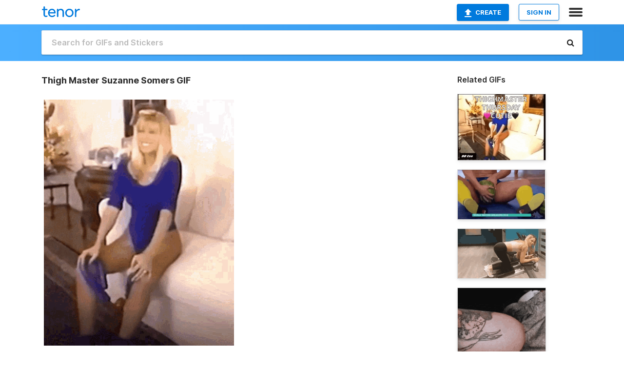

--- FILE ---
content_type: text/html; charset=utf-8
request_url: https://tenor.com/view/thigh-master-suzanne-somers-leg-day-fitness-80s-gif-22331418
body_size: 17651
content:
<!DOCTYPE html>
<html lang="en" dir="ltr"><head><script id="data" type="text/x-cache" nonce="MmNlNzk0YjktZjFiOC00OGYzLWE5NWItNzI4NTlkNGM4Mjli">[base64]</script><title class="dynamic">Thigh Master Suzanne Somers GIF - Thigh Master Suzanne Somers Leg Day - Discover &amp; Share GIFs</title><link class="dynamic" rel="canonical" href="https://tenor.com/view/thigh-master-suzanne-somers-leg-day-fitness-80s-gif-22331418"><meta class="dynamic" name="keywords" content="Thigh Master,Suzanne Somers,Leg Day,fitness,80s,exercise,Feel The Burn,Working Out,Getting In Shape,Home Workout,gif,animated gif,gifs,meme"><meta class="dynamic" name="description" content="The perfect Thigh Master Suzanne Somers Leg Day Animated GIF for your conversation. Discover and Share the best GIFs on Tenor."><meta class="dynamic" name="twitter:title" content="Thigh Master Suzanne Somers GIF - Thigh Master Suzanne Somers Leg Day - Discover &amp; Share GIFs"><meta class="dynamic" name="twitter:description" content="The perfect Thigh Master Suzanne Somers Leg Day Animated GIF for your conversation. Discover and Share the best GIFs on Tenor."><meta class="dynamic" name="twitter:site" content="@gifkeyboard"><meta class="dynamic" name="twitter:app:name:iphone" content="GIF Keyboard"><meta class="dynamic" name="twitter:app:name:ipad" content="GIF Keyboard"><meta class="dynamic" name="twitter:app:name:googleplay" content="GIF Keyboard"><meta class="dynamic" name="twitter:app:id:iphone" content="917932200"><meta class="dynamic" name="twitter:app:id:ipad" content="917932200"><meta class="dynamic" name="twitter:app:id:googleplay" content="com.riffsy.FBMGIFApp"><meta class="dynamic" property="al:ios:app_name" content="GIF Keyboard"><meta class="dynamic" property="al:ios:app_store_id" content="917932200"><meta class="dynamic" property="al:android:package" content="com.riffsy.FBMGIFApp"><meta class="dynamic" property="al:android:app_name" content="GIF Keyboard"><meta class="dynamic" property="fb:app_id" content="374882289330575"><meta class="dynamic" property="og:site_name" content="Tenor"><meta class="dynamic" property="og:title" content="Thigh Master Suzanne Somers GIF - Thigh Master Suzanne Somers Leg Day - Discover &amp; Share GIFs"><meta class="dynamic" name="apple-itunes-app" content="app-id=917932200,app-argument=https://tenor.com/view/thigh-master-suzanne-somers-leg-day-fitness-80s-gif-22331418"><meta class="dynamic" name="twitter:app:url:iphone" content="riffsykeyboard://riff/8579324878427686869"><meta class="dynamic" name="twitter:app:url:ipad" content="riffsykeyboard://riff/8579324878427686869"><meta class="dynamic" name="twitter:app:url:googleplay" content="riffsy://gifs/8579324878427686869"><meta class="dynamic" property="al:ios:url" content="riffsykeyboard://riff/8579324878427686869"><meta class="dynamic" property="al:android:url" content="riffsy://gifs/8579324878427686869"><link class="dynamic" rel="alternate" href="ios-app://917932200/riffsykeyboard/riff/8579324878427686869"><link class="dynamic" rel="alternate" href="android-app://com.riffsy.FBMGIFApp/riffsy/gifs/8579324878427686869"><meta class="dynamic" name="twitter:image" content="https://media1.tenor.com/m/dw_ihY9ah9UAAAAC/thigh-master-suzanne-somers.gif"><meta class="dynamic" name="twitter:card" content="player"><meta class="dynamic" name="twitter:player" content="undefined?playertype=card"><meta class="dynamic" name="twitter:player:width" content="498"><meta class="dynamic" name="twitter:player:height" content="644"><meta class="dynamic" name="twitter:player:stream" content="https://media.tenor.com/dw_ihY9ah9UAAAPo/thigh-master-suzanne-somers.mp4"><meta class="dynamic" name="twitter:player:stream:content_type" content="video/mp4"><link class="dynamic" rel="alternate" type="application/json+oembed" title="GIF oEmbed Profile" href="https://tenor.com/oembed?url=https%3A%2F%2Ftenor.com%2Fview%2Fthigh-master-suzanne-somers-leg-day-fitness-80s-gif-22331418"><link class="dynamic" rel="alternate" type="text/xml+oembed" title="GIF oEmbed Profile" href="https://tenor.com/oembed?url=https%3A%2F%2Ftenor.com%2Fview%2Fthigh-master-suzanne-somers-leg-day-fitness-80s-gif-22331418&amp;format=xml"><link rel="image_src" href="https://media1.tenor.com/m/dw_ihY9ah9UAAAAC/thigh-master-suzanne-somers.gif"><meta class="dynamic" property="og:url" content="https://media1.tenor.com/m/dw_ihY9ah9UAAAAd/thigh-master-suzanne-somers.gif"><meta class="dynamic" property="og:description" content="Click to view the GIF"><meta class="dynamic" property="og:type" content="video.other"><meta class="dynamic" property="og:image" content="https://media1.tenor.com/m/dw_ihY9ah9UAAAAd/thigh-master-suzanne-somers.gif"><meta class="dynamic" property="og:image:type" content="image/gif"><meta class="dynamic" property="og:image:width" content="496"><meta class="dynamic" property="og:image:height" content="640"><meta class="dynamic" property="og:video" content="https://media.tenor.com/dw_ihY9ah9UAAAPo/thigh-master-suzanne-somers.mp4"><meta class="dynamic" property="og:video:secure_url" content="https://media.tenor.com/dw_ihY9ah9UAAAPo/thigh-master-suzanne-somers.mp4"><meta class="dynamic" property="og:video:type" content="video/mp4"><meta class="dynamic" property="og:video:width" content="496"><meta class="dynamic" property="og:video:height" content="640"><meta class="dynamic" property="og:video" content="https://media.tenor.com/dw_ihY9ah9UAAAPs/thigh-master-suzanne-somers.webm"><meta class="dynamic" property="og:video:secure_url" content="https://media.tenor.com/dw_ihY9ah9UAAAPs/thigh-master-suzanne-somers.webm"><meta class="dynamic" property="og:video:type" content="video/webm"><meta class="dynamic" property="og:video:width" content="496"><meta class="dynamic" property="og:video:height" content="640"><script class="dynamic" type="application/ld+json">{"@context":"http:\u002F\u002Fschema.org","@type":"Article","author":"sorandumb","creator":"sorandumb","headline":"Thigh Master Suzanne Somers GIF - Thigh Master Suzanne Somers Leg Day - Discover & Share GIFs","name":"Thigh Master Suzanne Somers GIF - Thigh Master Suzanne Somers Leg Day - Discover & Share GIFs","url":"https:\u002F\u002Ftenor.com\u002Fview\u002Fthigh-master-suzanne-somers-leg-day-fitness-80s-gif-22331418","mainEntityOfPage":"https:\u002F\u002Ftenor.com\u002Fview\u002Fthigh-master-suzanne-somers-leg-day-fitness-80s-gif-22331418","keywords":"Thigh Master,Suzanne Somers,Leg Day,fitness,80s,exercise,Feel The Burn,Working Out,Getting In Shape,Home Workout,gif,animated gif,gifs,meme","dateModified":"2021-07-14T06:00:25.484Z","datePublished":"2021-07-14T06:00:25.484Z","publisher":{"@context":"http:\u002F\u002Fschema.org","@type":"Organization","name":"Tenor","logo":{"@type":"ImageObject","url":"https:\u002F\u002Ftenor.com\u002Fassets\u002Fimg\u002Ftenor-app-icon.png"},"sameAs":["https:\u002F\u002Ftwitter.com\u002Fgifkeyboard","https:\u002F\u002Fwww.facebook.com\u002Ftenorapp\u002F","https:\u002F\u002Fwww.linkedin.com\u002Fcompany\u002Ftenorinc\u002F"]},"image":{"@context":"http:\u002F\u002Fschema.org","@type":"ImageObject","author":"sorandumb","creator":"sorandumb","name":"Thigh Master Suzanne Somers GIF - Thigh Master Suzanne Somers Leg Day - Discover & Share GIFs","keywords":"Thigh Master,Suzanne Somers,Leg Day,fitness,80s,exercise,Feel The Burn,Working Out,Getting In Shape,Home Workout,gif,animated gif,gifs,meme","description":"The perfect Thigh Master Suzanne Somers Leg Day Animated GIF for your conversation. Discover and Share the best GIFs on Tenor.","url":"https:\u002F\u002Ftenor.com\u002Fview\u002Fthigh-master-suzanne-somers-leg-day-fitness-80s-gif-22331418","contentUrl":"https:\u002F\u002Fmedia1.tenor.com\u002Fm\u002Fdw_ihY9ah9UAAAAC\u002Fthigh-master-suzanne-somers.gif","thumbnailUrl":"https:\u002F\u002Fmedia.tenor.com\u002Fdw_ihY9ah9UAAAAe\u002Fthigh-master-suzanne-somers.png","width":385,"height":498,"dateCreated":"2021-07-14T06:00:25.484Z","uploadDate":"2021-07-14T06:00:25.484Z","representativeOfPage":true},"video":{"@context":"http:\u002F\u002Fschema.org","@type":"VideoObject","author":"sorandumb","creator":"sorandumb","name":"Thigh Master Suzanne Somers GIF - Thigh Master Suzanne Somers Leg Day - Discover & Share GIFs","keywords":"Thigh Master,Suzanne Somers,Leg Day,fitness,80s,exercise,Feel The Burn,Working Out,Getting In Shape,Home Workout,gif,animated gif,gifs,meme","description":"The perfect Thigh Master Suzanne Somers Leg Day Animated GIF for your conversation. Discover and Share the best GIFs on Tenor.","url":"https:\u002F\u002Ftenor.com\u002Fview\u002Fthigh-master-suzanne-somers-leg-day-fitness-80s-gif-22331418","contentUrl":"https:\u002F\u002Fmedia.tenor.com\u002Fdw_ihY9ah9UAAAPo\u002Fthigh-master-suzanne-somers.mp4","thumbnailUrl":"https:\u002F\u002Fmedia.tenor.com\u002Fdw_ihY9ah9UAAAAe\u002Fthigh-master-suzanne-somers.png","width":496,"height":640,"dateCreated":"2021-07-14T06:00:25.484Z","uploadDate":"2021-07-14T06:00:25.484Z","duration":"PT0M5S"}}</script><link rel="preconnect" href="https://www.googletagmanager.com"><link rel="preconnect" href="https://www.google-analytics.com"><link rel="dns-prefetch" href="//media.tenor.com"><link rel="preconnect" href="https://media.tenor.com"><link rel="stylesheet" type="text/css" href="/assets/dist/main.min.css?release=r260116-1-master-85a2"><meta charset="UTF-8"><meta name="viewport" content="width=device-width, initial-scale=1"><link rel="manifest" href="/assets/manifest.json"><link rel="shortcut icon" type="image/png" href="/assets/img/favicon/favicon-16x16.png"><link rel="apple-touch-icon" sizes="57x57" href="/assets/img/favicon/apple-touch-icon-57x57.png"><link rel="apple-touch-icon" sizes="60x60" href="/assets/img/favicon/apple-touch-icon-60x60.png"><link rel="apple-touch-icon" sizes="72x72" href="/assets/img/favicon/apple-touch-icon-72x72.png"><link rel="icon" type="image/png" href="/assets/img/favicon/favicon-16x16.png" sizes="16x16"><link rel="icon" type="image/png" href="/assets/img/favicon/favicon-32x32.png" sizes="32x32"><link rel="search" type="application/opensearchdescription+xml" href="/opensearch.xml" title="Tenor"><link rel="alternate" hreflang="x-default" href="https://tenor.com/view/thigh-master-suzanne-somers-leg-day-fitness-80s-gif-22331418"><link rel="alternate" hreflang="af" href="https://tenor.com/af/view/thigh-master-suzanne-somers-leg-day-fitness-80s-gif-22331418"><link rel="alternate" hreflang="am" href="https://tenor.com/am/view/thigh-master-suzanne-somers-leg-day-fitness-80s-gif-22331418"><link rel="alternate" hreflang="az" href="https://tenor.com/az/view/thigh-master-suzanne-somers-leg-day-fitness-80s-gif-22331418"><link rel="alternate" hreflang="be" href="https://tenor.com/be/view/thigh-master-suzanne-somers-leg-day-fitness-80s-gif-22331418"><link rel="alternate" hreflang="bg" href="https://tenor.com/bg/view/thigh-master-suzanne-somers-leg-day-fitness-80s-gif-22331418"><link rel="alternate" hreflang="bn" href="https://tenor.com/bn/view/thigh-master-suzanne-somers-leg-day-fitness-80s-gif-22331418"><link rel="alternate" hreflang="bs" href="https://tenor.com/bs/view/thigh-master-suzanne-somers-leg-day-fitness-80s-gif-22331418"><link rel="alternate" hreflang="ca" href="https://tenor.com/ca/view/thigh-master-suzanne-somers-leg-day-fitness-80s-gif-22331418"><link rel="alternate" hreflang="cs" href="https://tenor.com/cs/view/thigh-master-suzanne-somers-leg-day-fitness-80s-gif-22331418"><link rel="alternate" hreflang="da" href="https://tenor.com/da/view/thigh-master-suzanne-somers-leg-day-fitness-80s-gif-22331418"><link rel="alternate" hreflang="de" href="https://tenor.com/de/view/thigh-master-suzanne-somers-leg-day-fitness-80s-gif-22331418"><link rel="alternate" hreflang="de-AT" href="https://tenor.com/de-AT/view/thigh-master-suzanne-somers-leg-day-fitness-80s-gif-22331418"><link rel="alternate" hreflang="de-CH" href="https://tenor.com/de-CH/view/thigh-master-suzanne-somers-leg-day-fitness-80s-gif-22331418"><link rel="alternate" hreflang="el" href="https://tenor.com/el/view/thigh-master-suzanne-somers-leg-day-fitness-80s-gif-22331418"><link rel="alternate" hreflang="en-AU" href="https://tenor.com/en-AU/view/thigh-master-suzanne-somers-leg-day-fitness-80s-gif-22331418"><link rel="alternate" hreflang="en-CA" href="https://tenor.com/en-CA/view/thigh-master-suzanne-somers-leg-day-fitness-80s-gif-22331418"><link rel="alternate" hreflang="en-GB" href="https://tenor.com/en-GB/view/thigh-master-suzanne-somers-leg-day-fitness-80s-gif-22331418"><link rel="alternate" hreflang="en-IE" href="https://tenor.com/en-IE/view/thigh-master-suzanne-somers-leg-day-fitness-80s-gif-22331418"><link rel="alternate" hreflang="en-IN" href="https://tenor.com/en-IN/view/thigh-master-suzanne-somers-leg-day-fitness-80s-gif-22331418"><link rel="alternate" hreflang="en-NZ" href="https://tenor.com/en-NZ/view/thigh-master-suzanne-somers-leg-day-fitness-80s-gif-22331418"><link rel="alternate" hreflang="en-SG" href="https://tenor.com/en-SG/view/thigh-master-suzanne-somers-leg-day-fitness-80s-gif-22331418"><link rel="alternate" hreflang="en-ZA" href="https://tenor.com/en-ZA/view/thigh-master-suzanne-somers-leg-day-fitness-80s-gif-22331418"><link rel="alternate" hreflang="es" href="https://tenor.com/es/view/thigh-master-suzanne-somers-leg-day-fitness-80s-gif-22331418"><link rel="alternate" hreflang="es-419" href="https://tenor.com/es-419/view/thigh-master-suzanne-somers-leg-day-fitness-80s-gif-22331418"><link rel="alternate" hreflang="es-AR" href="https://tenor.com/es-AR/view/thigh-master-suzanne-somers-leg-day-fitness-80s-gif-22331418"><link rel="alternate" hreflang="es-BO" href="https://tenor.com/es-BO/view/thigh-master-suzanne-somers-leg-day-fitness-80s-gif-22331418"><link rel="alternate" hreflang="es-CL" href="https://tenor.com/es-CL/view/thigh-master-suzanne-somers-leg-day-fitness-80s-gif-22331418"><link rel="alternate" hreflang="es-CO" href="https://tenor.com/es-CO/view/thigh-master-suzanne-somers-leg-day-fitness-80s-gif-22331418"><link rel="alternate" hreflang="es-CR" href="https://tenor.com/es-CR/view/thigh-master-suzanne-somers-leg-day-fitness-80s-gif-22331418"><link rel="alternate" hreflang="es-DO" href="https://tenor.com/es-DO/view/thigh-master-suzanne-somers-leg-day-fitness-80s-gif-22331418"><link rel="alternate" hreflang="es-EC" href="https://tenor.com/es-EC/view/thigh-master-suzanne-somers-leg-day-fitness-80s-gif-22331418"><link rel="alternate" hreflang="es-GT" href="https://tenor.com/es-GT/view/thigh-master-suzanne-somers-leg-day-fitness-80s-gif-22331418"><link rel="alternate" hreflang="es-HN" href="https://tenor.com/es-HN/view/thigh-master-suzanne-somers-leg-day-fitness-80s-gif-22331418"><link rel="alternate" hreflang="es-MX" href="https://tenor.com/es-MX/view/thigh-master-suzanne-somers-leg-day-fitness-80s-gif-22331418"><link rel="alternate" hreflang="es-NI" href="https://tenor.com/es-NI/view/thigh-master-suzanne-somers-leg-day-fitness-80s-gif-22331418"><link rel="alternate" hreflang="es-PA" href="https://tenor.com/es-PA/view/thigh-master-suzanne-somers-leg-day-fitness-80s-gif-22331418"><link rel="alternate" hreflang="es-PE" href="https://tenor.com/es-PE/view/thigh-master-suzanne-somers-leg-day-fitness-80s-gif-22331418"><link rel="alternate" hreflang="es-PR" href="https://tenor.com/es-PR/view/thigh-master-suzanne-somers-leg-day-fitness-80s-gif-22331418"><link rel="alternate" hreflang="es-PY" href="https://tenor.com/es-PY/view/thigh-master-suzanne-somers-leg-day-fitness-80s-gif-22331418"><link rel="alternate" hreflang="es-SV" href="https://tenor.com/es-SV/view/thigh-master-suzanne-somers-leg-day-fitness-80s-gif-22331418"><link rel="alternate" hreflang="es-US" href="https://tenor.com/es-US/view/thigh-master-suzanne-somers-leg-day-fitness-80s-gif-22331418"><link rel="alternate" hreflang="es-UY" href="https://tenor.com/es-UY/view/thigh-master-suzanne-somers-leg-day-fitness-80s-gif-22331418"><link rel="alternate" hreflang="es-VE" href="https://tenor.com/es-VE/view/thigh-master-suzanne-somers-leg-day-fitness-80s-gif-22331418"><link rel="alternate" hreflang="et" href="https://tenor.com/et/view/thigh-master-suzanne-somers-leg-day-fitness-80s-gif-22331418"><link rel="alternate" hreflang="eu" href="https://tenor.com/eu/view/thigh-master-suzanne-somers-leg-day-fitness-80s-gif-22331418"><link rel="alternate" hreflang="fi" href="https://tenor.com/fi/view/thigh-master-suzanne-somers-leg-day-fitness-80s-gif-22331418"><link rel="alternate" hreflang="fil" href="https://tenor.com/fil/view/thigh-master-suzanne-somers-leg-day-fitness-80s-gif-22331418"><link rel="alternate" hreflang="fr" href="https://tenor.com/fr/view/thigh-master-suzanne-somers-leg-day-fitness-80s-gif-22331418"><link rel="alternate" hreflang="fr-CA" href="https://tenor.com/fr-CA/view/thigh-master-suzanne-somers-leg-day-fitness-80s-gif-22331418"><link rel="alternate" hreflang="fr-CH" href="https://tenor.com/fr-CH/view/thigh-master-suzanne-somers-leg-day-fitness-80s-gif-22331418"><link rel="alternate" hreflang="gl" href="https://tenor.com/gl/view/thigh-master-suzanne-somers-leg-day-fitness-80s-gif-22331418"><link rel="alternate" hreflang="gu" href="https://tenor.com/gu/view/thigh-master-suzanne-somers-leg-day-fitness-80s-gif-22331418"><link rel="alternate" hreflang="hi" href="https://tenor.com/hi/view/thigh-master-suzanne-somers-leg-day-fitness-80s-gif-22331418"><link rel="alternate" hreflang="hr" href="https://tenor.com/hr/view/thigh-master-suzanne-somers-leg-day-fitness-80s-gif-22331418"><link rel="alternate" hreflang="hu" href="https://tenor.com/hu/view/thigh-master-suzanne-somers-leg-day-fitness-80s-gif-22331418"><link rel="alternate" hreflang="hy" href="https://tenor.com/hy/view/thigh-master-suzanne-somers-leg-day-fitness-80s-gif-22331418"><link rel="alternate" hreflang="id" href="https://tenor.com/id/view/thigh-master-suzanne-somers-leg-day-fitness-80s-gif-22331418"><link rel="alternate" hreflang="is" href="https://tenor.com/is/view/thigh-master-suzanne-somers-leg-day-fitness-80s-gif-22331418"><link rel="alternate" hreflang="it" href="https://tenor.com/it/view/thigh-master-suzanne-somers-leg-day-fitness-80s-gif-22331418"><link rel="alternate" hreflang="ja" href="https://tenor.com/ja/view/thigh-master-suzanne-somers-leg-day-fitness-80s-gif-22331418"><link rel="alternate" hreflang="ka" href="https://tenor.com/ka/view/thigh-master-suzanne-somers-leg-day-fitness-80s-gif-22331418"><link rel="alternate" hreflang="kk" href="https://tenor.com/kk/view/thigh-master-suzanne-somers-leg-day-fitness-80s-gif-22331418"><link rel="alternate" hreflang="km" href="https://tenor.com/km/view/thigh-master-suzanne-somers-leg-day-fitness-80s-gif-22331418"><link rel="alternate" hreflang="kn" href="https://tenor.com/kn/view/thigh-master-suzanne-somers-leg-day-fitness-80s-gif-22331418"><link rel="alternate" hreflang="ko" href="https://tenor.com/ko/view/thigh-master-suzanne-somers-leg-day-fitness-80s-gif-22331418"><link rel="alternate" hreflang="ky" href="https://tenor.com/ky/view/thigh-master-suzanne-somers-leg-day-fitness-80s-gif-22331418"><link rel="alternate" hreflang="lo" href="https://tenor.com/lo/view/thigh-master-suzanne-somers-leg-day-fitness-80s-gif-22331418"><link rel="alternate" hreflang="lt" href="https://tenor.com/lt/view/thigh-master-suzanne-somers-leg-day-fitness-80s-gif-22331418"><link rel="alternate" hreflang="lv" href="https://tenor.com/lv/view/thigh-master-suzanne-somers-leg-day-fitness-80s-gif-22331418"><link rel="alternate" hreflang="mk" href="https://tenor.com/mk/view/thigh-master-suzanne-somers-leg-day-fitness-80s-gif-22331418"><link rel="alternate" hreflang="ml" href="https://tenor.com/ml/view/thigh-master-suzanne-somers-leg-day-fitness-80s-gif-22331418"><link rel="alternate" hreflang="mn" href="https://tenor.com/mn/view/thigh-master-suzanne-somers-leg-day-fitness-80s-gif-22331418"><link rel="alternate" hreflang="mo" href="https://tenor.com/mo/view/thigh-master-suzanne-somers-leg-day-fitness-80s-gif-22331418"><link rel="alternate" hreflang="mr" href="https://tenor.com/mr/view/thigh-master-suzanne-somers-leg-day-fitness-80s-gif-22331418"><link rel="alternate" hreflang="ms" href="https://tenor.com/ms/view/thigh-master-suzanne-somers-leg-day-fitness-80s-gif-22331418"><link rel="alternate" hreflang="my" href="https://tenor.com/my/view/thigh-master-suzanne-somers-leg-day-fitness-80s-gif-22331418"><link rel="alternate" hreflang="ne" href="https://tenor.com/ne/view/thigh-master-suzanne-somers-leg-day-fitness-80s-gif-22331418"><link rel="alternate" hreflang="nl" href="https://tenor.com/nl/view/thigh-master-suzanne-somers-leg-day-fitness-80s-gif-22331418"><link rel="alternate" hreflang="no" href="https://tenor.com/no/view/thigh-master-suzanne-somers-leg-day-fitness-80s-gif-22331418"><link rel="alternate" hreflang="pa" href="https://tenor.com/pa/view/thigh-master-suzanne-somers-leg-day-fitness-80s-gif-22331418"><link rel="alternate" hreflang="pl" href="https://tenor.com/pl/view/thigh-master-suzanne-somers-leg-day-fitness-80s-gif-22331418"><link rel="alternate" hreflang="pt" href="https://tenor.com/pt/view/thigh-master-suzanne-somers-leg-day-fitness-80s-gif-22331418"><link rel="alternate" hreflang="pt-BR" href="https://tenor.com/pt-BR/view/thigh-master-suzanne-somers-leg-day-fitness-80s-gif-22331418"><link rel="alternate" hreflang="pt-PT" href="https://tenor.com/pt-PT/view/thigh-master-suzanne-somers-leg-day-fitness-80s-gif-22331418"><link rel="alternate" hreflang="ro" href="https://tenor.com/ro/view/thigh-master-suzanne-somers-leg-day-fitness-80s-gif-22331418"><link rel="alternate" hreflang="ru" href="https://tenor.com/ru/view/thigh-master-suzanne-somers-leg-day-fitness-80s-gif-22331418"><link rel="alternate" hreflang="si" href="https://tenor.com/si/view/thigh-master-suzanne-somers-leg-day-fitness-80s-gif-22331418"><link rel="alternate" hreflang="sk" href="https://tenor.com/sk/view/thigh-master-suzanne-somers-leg-day-fitness-80s-gif-22331418"><link rel="alternate" hreflang="sl" href="https://tenor.com/sl/view/thigh-master-suzanne-somers-leg-day-fitness-80s-gif-22331418"><link rel="alternate" hreflang="sq" href="https://tenor.com/sq/view/thigh-master-suzanne-somers-leg-day-fitness-80s-gif-22331418"><link rel="alternate" hreflang="sr" href="https://tenor.com/sr/view/thigh-master-suzanne-somers-leg-day-fitness-80s-gif-22331418"><link rel="alternate" hreflang="sr-Latn" href="https://tenor.com/sr-Latn/view/thigh-master-suzanne-somers-leg-day-fitness-80s-gif-22331418"><link rel="alternate" hreflang="sv" href="https://tenor.com/sv/view/thigh-master-suzanne-somers-leg-day-fitness-80s-gif-22331418"><link rel="alternate" hreflang="sw" href="https://tenor.com/sw/view/thigh-master-suzanne-somers-leg-day-fitness-80s-gif-22331418"><link rel="alternate" hreflang="ta" href="https://tenor.com/ta/view/thigh-master-suzanne-somers-leg-day-fitness-80s-gif-22331418"><link rel="alternate" hreflang="te" href="https://tenor.com/te/view/thigh-master-suzanne-somers-leg-day-fitness-80s-gif-22331418"><link rel="alternate" hreflang="th" href="https://tenor.com/th/view/thigh-master-suzanne-somers-leg-day-fitness-80s-gif-22331418"><link rel="alternate" hreflang="tl" href="https://tenor.com/tl/view/thigh-master-suzanne-somers-leg-day-fitness-80s-gif-22331418"><link rel="alternate" hreflang="tr" href="https://tenor.com/tr/view/thigh-master-suzanne-somers-leg-day-fitness-80s-gif-22331418"><link rel="alternate" hreflang="uk" href="https://tenor.com/uk/view/thigh-master-suzanne-somers-leg-day-fitness-80s-gif-22331418"><link rel="alternate" hreflang="uz" href="https://tenor.com/uz/view/thigh-master-suzanne-somers-leg-day-fitness-80s-gif-22331418"><link rel="alternate" hreflang="vi" href="https://tenor.com/vi/view/thigh-master-suzanne-somers-leg-day-fitness-80s-gif-22331418"><link rel="alternate" hreflang="zh-CN" href="https://tenor.com/zh-CN/view/thigh-master-suzanne-somers-leg-day-fitness-80s-gif-22331418"><link rel="alternate" hreflang="zh-HK" href="https://tenor.com/zh-HK/view/thigh-master-suzanne-somers-leg-day-fitness-80s-gif-22331418"><link rel="alternate" hreflang="zh-TW" href="https://tenor.com/zh-TW/view/thigh-master-suzanne-somers-leg-day-fitness-80s-gif-22331418"><link rel="alternate" hreflang="zu" href="https://tenor.com/zu/view/thigh-master-suzanne-somers-leg-day-fitness-80s-gif-22331418"></head><body><script async type="text/javascript" src="/assets/dist/main.min.js?release=r260116-1-master-85a2" fetchpriority="high"></script><div id="root"><div class="BaseApp"><div class="Banner TOSBanner hidden"><div class="container"><span class="iconfont-remove" aria-hidden="true"></span>We&#039;ve updated our <span class="linkElements"><a href="/legal-terms" rel="noopener">Terms of Service</a> and <a href="https://policies.google.com/privacy?hl=en" rel="noopener">Privacy Policy</a></span>. By continuing you agree to Tenor&#039;s <span class="linkElements"><a href="/legal-terms" rel="noopener">Terms of Service</a> and <a href="https://policies.google.com/privacy?hl=en" rel="noopener">Privacy Policy</a></span>.</div></div><div class="Banner LanguageBanner hidden"><div class="container"><span class="iconfont-remove" aria-hidden="true"></span><div>Tenor.com has been translated based on your browser&#039;s language setting. If you want to change the language, click <span class="linkElements"><button>here</button></span>.</div></div></div><nav class="NavBar"><div class="container"><span itemscope itemtype="http://schema.org/Organization"><a class="navbar-brand" itemProp="url" href="/"><img src="/assets/img/tenor-logo.svg" width="80" height="22" alt="Tenor logo" itemprop="logo"></a></span><div class="nav-buttons"><div class="account-buttons"><a class="button upload-button" href="/gif-maker?utm_source=nav-bar&amp;utm_medium=internal&amp;utm_campaign=gif-maker-entrypoints"><img src="/assets/icons/upload-icon.svg" width="14" height="17" alt="Upload icon">Create</a><button class="white-button">SIGN IN</button></div><span class=" ToggleMenu"><span class="menu-button navicon-button x ToggleMenu-button"><div class="navicon"></div></span><div class="animated NavMenu"><div class="section"><div class="header">Products</div><ul><li><a href="https://apps.apple.com/app/apple-store/id917932200?pt=39040802&amp;ct=NavGifKeyboard&amp;mt=8" rel="noopener">GIF Keyboard</a></li><li><a href="https://play.google.com/store/apps/details?id=com.riffsy.FBMGIFApp" rel="noopener">Android</a></li><li><a href="/contentpartners">Content Partners</a></li></ul></div><div class="section"><div class="header">Explore</div><ul><li><button>Language</button></li><li><a href="/reactions">Reaction GIFs</a></li><li><a href="/explore">Explore GIFs</a></li></ul></div><div class="section"><div class="header">Company</div><ul><li><a href="/press">Press</a></li><li><a href="https://blog.tenor.com/" rel="noopener">Blog</a></li><li><a href="https://support.google.com/tenor" rel="noopener">FAQ</a></li><li><a href="/legal-terms">Terms and Privacy</a></li><li><a href="/assets/dist/licenses.txt" rel="noopener">Website Licenses</a></li><li><a href="https://support.google.com/tenor/gethelp?hl=en" rel="noopener">Contact Us</a></li></ul></div><div class="section"><div class="header">API</div><ul><li><a href="/gifapi" rel="noopener">Tenor GIF API</a></li><li><a href="https://developers.google.com/tenor/guides/endpoints" rel="noopener">GIF API Documentation</a></li></ul></div></div></span></div></div></nav><div class="TopBarComponent TopSearchBar"><div class="TopBar"><div class="container"><a class="navbar-brand" itemProp="url" href="/"><img src="/assets/img/tenor-logo-white.svg" width="80" height="22" alt="Tenor logo" itemprop="logo"></a><div class="search-bar-wrapper"><form class="SearchBar"><input name="q" value="" placeholder="Search for GIFs and Stickers" autocomplete="off"><span class="iconfont-search" aria-hidden="true"></span></form></div></div></div></div><div class="GifPage container page"><!--!--><div class="main-container"><h1 style="margin-bottom:30px;">Thigh Master Suzanne Somers GIF</h1><div class="single-view-container" itemscope itemtype="http://schema.org/Article"><meta itemprop="url" content="https://tenor.com/view/thigh-master-suzanne-somers-leg-day-fitness-80s-gif-22331418"><meta itemprop="mainEntityOfPage" content="https://tenor.com/view/thigh-master-suzanne-somers-leg-day-fitness-80s-gif-22331418"><meta itemprop="keywords" content="Thigh Master,Suzanne Somers,Leg Day,fitness,80s,exercise,Feel The Burn,Working Out,Getting In Shape,Home Workout,gif,animated gif,gifs,meme"><meta itemprop="dateModified" content="2021-07-14T06:00:25.484Z"><meta itemprop="datePublished" content="2021-07-14T06:00:25.484Z"><meta itemprop="author" content="sorandumb"><meta itemprop="creator" content="sorandumb"><meta itemprop="headline" content="Thigh Master Suzanne Somers GIF - Thigh Master Suzanne Somers Leg Day - Discover &amp; Share GIFs"><meta itemprop="name" content="Thigh Master Suzanne Somers GIF - Thigh Master Suzanne Somers Leg Day - Discover &amp; Share GIFs"><span class="hide" itemprop="publisher" itemscope itemtype="http://schema.org/Organization"><meta itemprop="name" content="Tenor"><meta itemprop="logo" content="https://tenor.com/assets/img/tenor-app-icon.png"></span><div><div id="single-gif-container"><div itemprop="image" itemscope itemtype="http://schema.org/ImageObject"><meta itemprop="keywords" content="Thigh Master,Suzanne Somers,Leg Day,fitness,80s,exercise,Feel The Burn,Working Out,Getting In Shape,Home Workout,gif,animated gif,gifs,meme"><meta itemprop="dateCreated" content="2021-07-14T06:00:25.484Z"><meta itemprop="uploadDate" content="2021-07-14T06:00:25.484Z"><meta itemprop="author" content="sorandumb"><meta itemprop="creator" content="sorandumb"><meta itemprop="embedUrl"><meta itemprop="representativeOfPage" content="true"><meta itemprop="url" content="https://tenor.com/view/thigh-master-suzanne-somers-leg-day-fitness-80s-gif-22331418"><meta itemprop="duration" content="PT0M5S"><meta itemprop="contentUrl" content="https://media1.tenor.com/m/dw_ihY9ah9UAAAAC/thigh-master-suzanne-somers.gif"><meta itemprop="width" content="385"><meta itemprop="height" content="498"><div class="Gif" style="width:400px;height:516.1290322580645px;"><img src="https://media1.tenor.com/m/dw_ihY9ah9UAAAAd/thigh-master-suzanne-somers.gif" width="400" height="516.1290322580645" alt="a woman is sitting on a couch in a living room holding a blue object ." style="max-width:400px;min-height:;" fetchpriority="high"></div></div></div></div></div><div class="gif-details-container"><div class="gif-actions"><div class="extra-controls"><div class="QualityToggle"><button class="" disabled> ● SD GIF </button><button class="" disabled> ● HD GIF </button><button class="" disabled> ● MP4 </button></div><a class="caption-gif-button" href="/gif-maker?caption_item_id=8579324878427686869&amp;utm_source=gif-caption&amp;utm_medium=internal&amp;utm_campaign=gif-maker-entrypoints">CAPTION</a><span class="GifFavButton FavButton" aria-hidden="true"></span></div><div class="profile-info"><a rel="author" href="/users/sorandumb"><div class="ProfileImage" style="background-image:linear-gradient(135deg, #6bacfa, #5ff5d6);">S</div></a><a class="author-username" rel="author" href="/users/sorandumb">sorandumb</a><span></span></div></div><div class="gif-details share-buttons"><a class="ShareIcon" href="https://apps.apple.com/app/apple-store/id917932200?pt=39040802&amp;ct=iMessageItemView&amp;mt=8" rel="noopener"><div class="Tooltip"><span class="content">Share to iMessage.</span></div><img src="/assets/img/icons/imessage.svg" alt="iMessage icon"></a><a class="ShareIcon" href="https://www.facebook.com/sharer/sharer.php?u=https%3A%2F%2Ftenor.com%2Fview%2Fthigh-master-suzanne-somers-leg-day-fitness-80s-gif-22331418%3Futm_source%3Dshare-button%26utm_medium%3DSocial%26utm_content%3Dfacebook" rel="noopener"><div class="Tooltip"><span class="content">Share to Facebook.</span></div><img src="/assets/img/icons/facebook.svg" alt="Facebook icon"></a><a class="ShareIcon" href="https://twitter.com/share?url=https%3A%2F%2Ftenor.com%2Fview%2Fthigh-master-suzanne-somers-leg-day-fitness-80s-gif-22331418%3Futm_source%3Dshare-button%26utm_medium%3DSocial%26utm_content%3Dtwitter&amp;via=gifkeyboard&amp;hashtags=Thigh Master,Suzanne Somers,Leg Day" rel="noopener"><div class="Tooltip"><span class="content">Share to Twitter.</span></div><img src="/assets/img/icons/twitter.svg" alt="Twitter icon"></a><a class="ShareIcon" href="https://www.reddit.com/submit?url=https%3A%2F%2Ftenor.com%2Fview%2Fthigh-master-suzanne-somers-leg-day-fitness-80s-gif-22331418%3Futm_source%3Dshare-button%26utm_medium%3DSocial%26utm_content%3Dreddit&amp;title=Thigh%20Master%20Suzanne%20Somers%20GIF%20-%20Thigh%20Master%20Suzanne%20Somers%20Leg%20Day%20-%20Discover%20%26%20Share%20GIFs" rel="noopener"><div class="Tooltip"><span class="content">Share to Reddit.</span></div><img src="/assets/img/icons/reddit.svg" alt="Reddit icon"></a><a class="ShareIcon" href="https://pinterest.com/pin/create/bookmarklet/?media=https%3A%2F%2Fmedia1.tenor.com%2Fm%2Fdw_ihY9ah9UAAAAC%2Fthigh-master-suzanne-somers.gif&amp;url=https%3A%2F%2Ftenor.com%2Fview%2Fthigh-master-suzanne-somers-leg-day-fitness-80s-gif-22331418%3Futm_source%3Dshare-button%26utm_medium%3DSocial%26utm_content%3Dpinterest&amp;is_video=false&amp;description=Thigh%20Master%20Suzanne%20Somers%20GIF%20-%20Thigh%20Master%20Suzanne%20Somers%20Leg%20Day%20-%20Discover%20%26%20Share%20GIFs" rel="noopener"><div class="Tooltip"><span class="content">Share to Pinterest.</span></div><img src="/assets/img/icons/pinterest.svg" alt="Pinterest icon"></a><a class="ShareIcon" href="https://www.tumblr.com/share?v=3&amp;u=https%3A%2F%2Ftenor.com%2Fview%2Fthigh-master-suzanne-somers-leg-day-fitness-80s-gif-22331418%3Futm_source%3Dshare-button%26utm_medium%3DSocial%26utm_content%3Dtumblr&amp;t=Thigh%20Master%20Suzanne%20Somers%20GIF%20-%20Thigh%20Master%20Suzanne%20Somers%20Leg%20Day%20-%20Discover%20%26%20Share%20GIFs&amp;tags=Thigh Master,Suzanne Somers,Leg Day" rel="noopener"><div class="Tooltip"><span class="content">Share to Tumblr.</span></div><img src="/assets/img/icons/tumblr.svg" alt="Tumblr icon"></a><span class="ShareIcon"><div class="Tooltip"><span class="content">Copy link to clipboard.</span></div><img src="/assets/img/icons/link.svg" alt="link icon" data-clipboard-text="https://tenor.com/bFRAk.gif"></span><span class="ShareIcon"><div class="Tooltip"><span class="content">Copy embed to clipboard.</span></div><img src="/assets/img/icons/embed.svg" alt="embed icon" data-clipboard-text="&lt;div class=&quot;tenor-gif-embed&quot; data-postid=&quot;22331418&quot; data-share-method=&quot;host&quot; data-aspect-ratio=&quot;0.775&quot; data-width=&quot;100%&quot;&gt;&lt;a href=&quot;https://tenor.com/view/thigh-master-suzanne-somers-leg-day-fitness-80s-gif-22331418&quot;&gt;Thigh Master Suzanne Somers GIF&lt;/a&gt;from &lt;a href=&quot;https://tenor.com/search/thigh+master-gifs&quot;&gt;Thigh Master GIFs&lt;/a&gt;&lt;/div&gt; &lt;script type=&quot;text/javascript&quot; async src=&quot;https://tenor.com/embed.js&quot;&gt;&lt;/script&gt;"></span><span class="FlagIcon"><div class="Tooltip"><span class="content">Report</span></div><img src="/assets/img/icons/flag.svg" alt="flag icon"></span></div><ul class="tag-list" style="width:100%;"><li><a href="/search/thigh-master-gifs"><div class="RelatedTag" style="background-color:#A68BB3;">Thigh Master</div></a></li><li><a href="/search/suzanne-somers-gifs"><div class="RelatedTag" style="background-color:#A68BB3;">Suzanne Somers</div></a></li><li><a href="/search/leg-day-gifs"><div class="RelatedTag" style="background-color:#B38BB3;">Leg Day</div></a></li><li><a href="/search/fitness-gifs"><div class="RelatedTag" style="background-color:#8B8BB3;">fitness</div></a></li><li><a href="/search/80s-gifs"><div class="RelatedTag" style="background-color:#8BB398;">80s</div></a></li><li><a href="/search/exercise-gifs"><div class="RelatedTag" style="background-color:#8BA6B3;">exercise</div></a></li><li><a href="/search/feel-the-burn-gifs"><div class="RelatedTag" style="background-color:#B38BB3;">Feel The Burn</div></a></li><li><a href="/search/working-out-gifs"><div class="RelatedTag" style="background-color:#8BB3B3;">Working Out</div></a></li><li><a href="/search/getting-in-shape-gifs"><div class="RelatedTag" style="background-color:#8BB38B;">Getting In Shape</div></a></li><li><a href="/search/home-workout-gifs"><div class="RelatedTag" style="background-color:#8BB398;">Home Workout</div></a></li></ul><div class="gif-details embed" style="display:block;"><h3>Share URL</h3><div class="Copybox share"><!--!--><input type="text" readonly data-clipboard-text="https://tenor.com/view/thigh-master-suzanne-somers-leg-day-fitness-80s-gif-22331418" value="https://tenor.com/view/thigh-master-suzanne-somers-leg-day-fitness-80s-gif-22331418"></div><br><br><h3>Embed</h3><div class="Copybox embed"><!--!--><input type="text" readonly data-clipboard-text="&lt;div class=&quot;tenor-gif-embed&quot; data-postid=&quot;22331418&quot; data-share-method=&quot;host&quot; data-aspect-ratio=&quot;0.775&quot; data-width=&quot;100%&quot;&gt;&lt;a href=&quot;https://tenor.com/view/thigh-master-suzanne-somers-leg-day-fitness-80s-gif-22331418&quot;&gt;Thigh Master Suzanne Somers GIF&lt;/a&gt;from &lt;a href=&quot;https://tenor.com/search/thigh+master-gifs&quot;&gt;Thigh Master GIFs&lt;/a&gt;&lt;/div&gt; &lt;script type=&quot;text/javascript&quot; async src=&quot;https://tenor.com/embed.js&quot;&gt;&lt;/script&gt;" value="&lt;div class=&quot;tenor-gif-embed&quot; data-postid=&quot;22331418&quot; data-share-method=&quot;host&quot; data-aspect-ratio=&quot;0.775&quot; data-width=&quot;100%&quot;&gt;&lt;a href=&quot;https://tenor.com/view/thigh-master-suzanne-somers-leg-day-fitness-80s-gif-22331418&quot;&gt;Thigh Master Suzanne Somers GIF&lt;/a&gt;from &lt;a href=&quot;https://tenor.com/search/thigh+master-gifs&quot;&gt;Thigh Master GIFs&lt;/a&gt;&lt;/div&gt; &lt;script type=&quot;text/javascript&quot; async src=&quot;https://tenor.com/embed.js&quot;&gt;&lt;/script&gt;"></div></div><div class="gif-details non-mobile-only"><h3>Details</h3><dl><dd>Content Description: a woman is sitting on a couch in a living room holding a blue object .</dd><dd>File Size: 5726KB</dd><dd>Duration: 4.300 sec</dd><dd>Dimensions: 385x498</dd><dd>Created: 7/14/2021, 6:00:25 AM</dd></dl></div></div></div><div class="RelatedGifsContainer"><h3>Related GIFs</h3><div class="UniversalGifList" data-columns="1" style="height:1408.1818181818182px;"><div class="column"><figure class="UniversalGifListItem clickable" data-index="0" data-width="220" data-height="165" style="top:0px;"><a href="/view/suzanne-somers-thigh-master-exercise-vintage-couch-gif-1003701007141953878"><div class="Gif"><picture><source type="video/mp4" srcset="https://media.tenor.com/De3cv4dl4VYAAAP1/suzanne-somers-thigh-master.mp4 320w"><source media="(max-width:840px)" type="image/webp" srcset="https://media.tenor.com/De3cv4dl4VYAAAA1/suzanne-somers-thigh-master.webp 200w"><img src="https://media.tenor.com/De3cv4dl4VYAAAAM/suzanne-somers-thigh-master.gif" width="180" height="135" alt="a woman is sitting on a couch in a living room with the words thighmaster thursday cutie written on the screen ." loading="lazy"></picture></div><div class="overlay"></div></a><div class="actions"><span class="GifFavButton FavButton" aria-hidden="true"></span></div><figcaption class="tags"><ul><li><a href="/search/suzanne-somers-gifs">#Suzanne-Somers</a></li><li><a href="/search/thigh-master-gifs">#Thigh-Master</a></li></ul></figcaption><!--!--></figure><figure class="UniversalGifListItem clickable" data-index="1" data-width="220" data-height="123" style="top:155px;"><a href="/view/watermelon-legs-leg-legday-strong-gif-9929975"><div class="Gif"><picture><source type="video/mp4" srcset="https://media.tenor.com/P2ugv31ZNloAAAP1/watermelon-legs.mp4 258w"><source media="(max-width:840px)" type="image/webp" srcset="https://media.tenor.com/P2ugv31ZNloAAAA1/watermelon-legs.webp 200w"><img src="https://media.tenor.com/P2ugv31ZNloAAAAM/watermelon-legs.gif" width="180" height="100.63636363636364" alt="a man is holding a watermelon in his lap with the words world record breakers 2016 on the bottom" loading="lazy"></picture></div><div class="overlay"></div></a><div class="actions"><span class="GifFavButton FavButton" aria-hidden="true"></span></div><figcaption class="tags"><ul><li><a href="/search/watermelon-gifs">#watermelon</a></li><li><a href="/search/legs-gifs">#legs</a></li><li><a href="/search/leg-gifs">#leg</a></li><li><a href="/search/legday-gifs">#legday</a></li></ul></figcaption><!--!--></figure><figure class="UniversalGifListItem clickable" data-index="2" data-width="220" data-height="124" style="top:275.6363636363636px;"><a href="/view/cassienova-workout-leg-day-gif-16055638"><div class="Gif"><picture><source media="(max-width:840px)" type="image/webp" srcset="https://media.tenor.com/myI_V1IfCc4AAAA1/cassienova-workout.webp 200w"><img src="https://media.tenor.com/myI_V1IfCc4AAAAM/cassienova-workout.gif" width="180" height="101.45454545454547" alt="a woman is doing exercises on a machine that says eclectic" loading="lazy"></picture></div><div class="overlay"></div></a><div class="actions"><span class="GifFavButton FavButton" aria-hidden="true"></span></div><figcaption class="tags"><ul><li><a href="/search/cassienova-gifs">#cassienova</a></li><li><a href="/search/workout-gifs">#workout</a></li><li><a href="/search/leg-day-gifs">#Leg-Day</a></li></ul></figcaption><!--!--></figure><figure class="UniversalGifListItem clickable" data-index="3" data-width="220" data-height="409" style="top:397.0909090909091px;"><a href="/view/thighs-gif-21106884"><div class="Gif"><picture><source media="(max-width:840px)" type="video/mp4" srcset="https://media.tenor.com/gp8ELH6bSjUAAAP1/thighs.mp4 208w"><source media="(max-width:840px)" type="image/webp" srcset="https://media.tenor.com/gp8ELH6bSjUAAAA1/thighs.webp 108w"><img src="https://media.tenor.com/gp8ELH6bSjUAAAAM/thighs.gif" width="180" height="334.6363636363637" alt="a can of monster energy sits on someone &#039;s lap" loading="lazy"></picture></div><div class="overlay"></div></a><div class="actions"><span class="GifFavButton FavButton" aria-hidden="true"></span></div><figcaption class="tags"><ul><li><a href="/search/thighs-gifs">#thighs</a></li></ul></figcaption><!--!--></figure><figure class="UniversalGifListItem clickable" data-index="4" data-width="220" data-height="214" style="top:751.7272727272727px;"><a href="/view/thick-thighs-thick-thighs-save-lives-hector-navarro-callisto6-gns-gif-13410138"><div class="Gif"><picture><source type="video/mp4" srcset="https://media.tenor.com/uOWVmYANwgAAAAP1/thick-thighs-thick-thighs-save-lives.mp4 288w"><source media="(max-width:840px)" type="image/webp" srcset="https://media.tenor.com/uOWVmYANwgAAAAA1/thick-thighs-thick-thighs-save-lives.webp 200w"><img src="https://media.tenor.com/uOWVmYANwgAAAAAM/thick-thighs-thick-thighs-save-lives.gif" width="180" height="175.0909090909091" alt="a man with glasses and a beard has the word thick thighs on his shirt" loading="lazy"></picture></div><div class="overlay"></div></a><div class="actions"><span class="GifFavButton FavButton" aria-hidden="true"></span></div><figcaption class="tags"><ul><li><a href="/search/thick-thighs-gifs">#Thick-Thighs</a></li></ul></figcaption><!--!--></figure><figure class="UniversalGifListItem clickable" data-index="5" data-width="220" data-height="295" style="top:946.8181818181819px;"><a href="/view/xenia-onatopp-killer-thighs-crush-crushing-it-squeeze-gif-24671953"><div class="Gif"><picture><source media="(max-width:840px)" type="video/mp4" srcset="https://media.tenor.com/FZB6FbcJFZMAAAP1/xenia-onatopp-killer-thighs.mp4 148w"><source media="(max-width:840px)" type="image/webp" srcset="https://media.tenor.com/FZB6FbcJFZMAAAA1/xenia-onatopp-killer-thighs.webp 150w"><img src="https://media.tenor.com/FZB6FbcJFZMAAAAM/xenia-onatopp-killer-thighs.gif" width="180" height="241.36363636363637" alt="a woman in a black crop top is holding a sword" loading="lazy"></picture></div><div class="overlay"></div></a><div class="actions"><span class="GifFavButton FavButton" aria-hidden="true"></span></div><figcaption class="tags"><ul><li><a href="/search/xenia-onatopp-gifs">#Xenia-Onatopp</a></li><li><a href="/search/killer-thighs-gifs">#Killer-Thighs</a></li></ul></figcaption><!--!--></figure><figure class="UniversalGifListItem clickable" data-index="6" data-width="220" data-height="220" style="top:1208.1818181818182px;"><a href="/view/suzanne-somers-suzanne-s-threes-company-threes-company-tv-retro-tv-gif-24660217"><div class="Gif"><picture><source media="(max-width:840px)" type="video/mp4" srcset="https://media.tenor.com/vJ5AgDgOFA0AAAP1/suzanne-somers-suzanne-s.mp4 118w"><source media="(max-width:840px)" type="image/webp" srcset="https://media.tenor.com/vJ5AgDgOFA0AAAA1/suzanne-somers-suzanne-s.webp 200w"><img src="https://media.tenor.com/vJ5AgDgOFA0AAAAM/suzanne-somers-suzanne-s.gif" width="180" height="180" alt="a woman with pigtails is making a surprised face with her mouth open ." loading="lazy"></picture></div><div class="overlay"></div></a><div class="actions"><span class="GifFavButton FavButton" aria-hidden="true"></span></div><figcaption class="tags"><ul><li><a href="/search/suzanne-somers-gifs">#Suzanne-Somers</a></li><li><a href="/search/suzanne-s-gifs">#Suzanne-S</a></li></ul></figcaption><!--!--></figure></div><script type="text/javascript" nonce="MmNlNzk0YjktZjFiOC00OGYzLWE5NWItNzI4NTlkNGM4Mjli">/*! For license information please see inlineMathService.min.js.LICENSE.txt */
(()=>{"use strict";let t=!1,i=!1,e=!1;function s(){t=window.innerWidth<=840,i=/iphone|ipod|ipad/i.test(window.navigator.userAgent)&&!window.MSStream,e=/Chrome/.test(window.navigator.userAgent)}window.addEventListener("resize",function(){s()}),s();const n=Object.freeze({GIF:"gif",MEME:"meme",STICKER:"sticker"});class o{element;staticColumns;showShareCount;isUniversalGifList;DEFAULT_WIDTH;y;containerWidth;numColumns;i;colNum;currentColumnIdx;minBottomY;maxBottomY;columnTailItems;spacing;borderLeft;borderRight;paddingLeft;paddingRight;paddingTop;paddingBottom;constructor({element:t,staticColumns:i,showShareCount:e,isUniversalGifList:s}){this.element=t,this.staticColumns=i,this.showShareCount=e,this.isUniversalGifList=s,this.DEFAULT_WIDTH=1===this.staticColumns?200:400,this.y=0,this.containerWidth=0,this.numColumns=0,this.i=0,this.colNum=0,this.currentColumnIdx=0,this.minBottomY=0,this.maxBottomY=0,this.columnTailItems=[],this.spacing=10,this.borderLeft=0,this.borderRight=0,this.paddingLeft=0,this.paddingRight=0,this.paddingTop=0,this.paddingBottom=0,this.resetVars()}resetVars(){this.y=0,this.spacing=t?10:20;const i=this.element?window.getComputedStyle(this.element):null;for(this.paddingLeft=i?parseInt(i.getPropertyValue("padding-left")):0,this.paddingRight=i?parseInt(i.getPropertyValue("padding-right")):0,this.paddingTop=i?parseInt(i.getPropertyValue("padding-top")):0,this.paddingBottom=i?parseInt(i.getPropertyValue("padding-bottom")):0,this.borderLeft=i?parseInt(i.getPropertyValue("border-left-width")):0,this.borderRight=i?parseInt(i.getPropertyValue("border-right-width")):0,this.containerWidth=this.element&&this.element.offsetWidth?this.element.offsetWidth-this.paddingLeft-this.paddingRight-this.borderLeft-this.borderRight:this.DEFAULT_WIDTH,this.staticColumns?this.numColumns=this.staticColumns:this.containerWidth>1100?this.numColumns=4:this.containerWidth>576?this.numColumns=3:this.numColumns=2,this.i=0,this.maxBottomY=0,this.columnTailItems=[],this.colNum=0;this.colNum<this.numColumns;this.colNum++)this.columnTailItems[this.colNum]={bottomY:0,width:0,height:0,y:0,column:this.colNum,index:-1}}getItemDimsAndMediaType(t){return[0,0,""]}updateItem(t,i){}compute(t,i){if(i&&this.resetVars(),!t||0===t.length)return console.info("mathService: no data"),{loaderHeight:0,numColumns:0};let e=0;const s=(this.containerWidth-this.numColumns*this.spacing)/this.numColumns;let o,h=0,m=0,l="";for(;this.i<t.length;this.i++){for(o=t[this.i],[h,m,l]=this.getItemDimsAndMediaType(o),e=this.isUniversalGifList||l!==n.MEME&&l!==n.STICKER?s/h*m:s,this.currentColumnIdx=0,this.minBottomY=this.columnTailItems[this.currentColumnIdx].bottomY,this.colNum=1;this.colNum<this.numColumns;this.colNum++)this.columnTailItems[this.colNum].bottomY<this.minBottomY&&(this.currentColumnIdx=this.colNum,this.minBottomY=this.columnTailItems[this.currentColumnIdx].bottomY);this.y=this.minBottomY,this.showShareCount&&(this.y+=18),this.columnTailItems[this.currentColumnIdx]={width:s,height:e,y:this.y,bottomY:e+this.y+this.spacing,column:this.currentColumnIdx,index:this.i},this.updateItem(o,this.currentColumnIdx)}for(this.colNum=0;this.colNum<this.numColumns;this.colNum++)this.columnTailItems[this.colNum].bottomY>this.maxBottomY&&(this.maxBottomY=this.columnTailItems[this.colNum].bottomY);return{loaderHeight:this.maxBottomY+this.paddingTop+this.paddingBottom,numColumns:this.numColumns}}}class h extends o{getItemDimsAndMediaType(t){return[parseInt(t.dataset.width||"0"),parseInt(t.dataset.height||"0"),""]}updateItem(t,i){t.dataset.colIndex=i.toString();const e=this.columnTailItems[i],s=t.getElementsByTagName("img")[0];s.setAttribute("width",e.width.toString()),s.setAttribute("height",e.height.toString())}}const m=document.getElementsByClassName("GifList");let l,r,a,d,u,c,g,p,C,I;for(let t=0;t<m.length;t++){l=m[t],r=new h({element:l,staticColumns:parseInt(l.dataset.columns||"0"),showShareCount:!1,isUniversalGifList:!1}),a=l.getElementsByClassName("column"),u=a.length,g=[],p=Array(u).fill(!1),C=0;let i,e,s=0;for(;C<u;)d=a[s],d.children.length?(i=d.children[0],e=parseInt(i.dataset.index||"0"),g[e]=d.removeChild(i)):p[s]||(C++,p[s]=!0),s=(s+1)%u;const n=r.compute(g),o=n.numColumns-u;l.style.height=`${n.loaderHeight}px`;const f=a[a.length-1];if(o<0)for(let t=0;t>o;t--)f.parentNode?.removeChild(f);else if(o>0)for(let t=0;t<o;t++)c=document.createElement("div"),c.className="column",c.style.cssText="top: 0px;",f.parentNode?.insertBefore(c,f.nextSibling);for(a=l.getElementsByClassName("column");g.length;)I=g.shift(),a[parseInt(I.dataset.colIndex||"0")].appendChild(I)}})();
//# sourceMappingURL=/assets/dist/inlineMathService.min.js.map</script></div></div><!--!--></div><div class="ProgressBar" style="height:0;right:100vw;transition:right 2s linear;"></div><div class="DialogContainer"></div></div></div><script id="store-cache" type="text/x-cache" nonce="MmNlNzk0YjktZjFiOC00OGYzLWE5NWItNzI4NTlkNGM4Mjli">{"appConfig":{},"config":{},"tags":{},"gifs":{"byId":{"22331418":{"results":[{"id":"8579324878427686869","legacy_info":{"post_id":"22331418"},"title":"","media_formats":{"gif":{"url":"https:\u002F\u002Fmedia1.tenor.com\u002Fm\u002Fdw_ihY9ah9UAAAAC\u002Fthigh-master-suzanne-somers.gif","duration":4.3,"preview":"","dims":[385,498],"size":5862932},"tinymp4":{"url":"https:\u002F\u002Fmedia.tenor.com\u002Fdw_ihY9ah9UAAAP1\u002Fthigh-master-suzanne-somers.mp4","duration":4.3,"preview":"","dims":[148,190],"size":104233},"tinywebp":{"url":"https:\u002F\u002Fmedia.tenor.com\u002Fdw_ihY9ah9UAAAA1\u002Fthigh-master-suzanne-somers.webp","duration":4.3,"preview":"","dims":[156,200],"size":108178},"mediumgif":{"url":"https:\u002F\u002Fmedia1.tenor.com\u002Fm\u002Fdw_ihY9ah9UAAAAd\u002Fthigh-master-suzanne-somers.gif","duration":4.3,"preview":"","dims":[496,640],"size":2987426},"mp4":{"url":"https:\u002F\u002Fmedia.tenor.com\u002Fdw_ihY9ah9UAAAPo\u002Fthigh-master-suzanne-somers.mp4","duration":4.3,"preview":"","dims":[496,640],"size":668547},"tinygif":{"url":"https:\u002F\u002Fmedia.tenor.com\u002Fdw_ihY9ah9UAAAAM\u002Fthigh-master-suzanne-somers.gif","duration":4.3,"preview":"","dims":[220,284],"size":547613},"webm":{"url":"https:\u002F\u002Fmedia.tenor.com\u002Fdw_ihY9ah9UAAAPs\u002Fthigh-master-suzanne-somers.webm","duration":4.3,"preview":"","dims":[496,640],"size":120092},"webp":{"url":"https:\u002F\u002Fmedia.tenor.com\u002Fdw_ihY9ah9UAAAAx\u002Fthigh-master-suzanne-somers.webp","duration":4.3,"preview":"","dims":[386,498],"size":323178},"webp_transparent":{"url":"https:\u002F\u002Fmedia.tenor.com\u002Fdw_ihY9ah9UAAAAl\u002Fthigh-master-suzanne-somers.webp","duration":4.3,"preview":"","dims":[249,320],"size":184586},"tinywebp_transparent":{"url":"https:\u002F\u002Fmedia.tenor.com\u002Fdw_ihY9ah9UAAAAm\u002Fthigh-master-suzanne-somers.webp","duration":4.3,"preview":"","dims":[156,200],"size":108178},"gifpreview":{"url":"https:\u002F\u002Fmedia.tenor.com\u002Fdw_ihY9ah9UAAAAe\u002Fthigh-master-suzanne-somers.png","duration":4.3,"preview":"","dims":[496,640],"size":40376}},"bg_color":"","created":1626242425.484212,"content_description":"a woman is sitting on a couch in a living room holding a blue object .","h1_title":"Thigh Master Suzanne Somers GIF","long_title":"Thigh Master Suzanne Somers GIF - Thigh Master Suzanne Somers Leg Day GIFs","embed":"\u003Cdiv class=\"tenor-gif-embed\" data-postid=\"22331418\" data-share-method=\"host\" data-aspect-ratio=\"0.775\" data-width=\"100%\"\u003E\u003Ca href=\"https:\u002F\u002Ftenor.com\u002Fview\u002Fthigh-master-suzanne-somers-leg-day-fitness-80s-gif-22331418\"\u003EThigh Master Suzanne Somers GIF\u003C\u002Fa\u003Efrom \u003Ca href=\"https:\u002F\u002Ftenor.com\u002Fsearch\u002Fthigh+master-gifs\"\u003EThigh Master GIFs\u003C\u002Fa\u003E\u003C\u002Fdiv\u003E \u003Cscript type=\"text\u002Fjavascript\" async src=\"https:\u002F\u002Ftenor.com\u002Fembed.js\"\u003E\u003C\u002Fscript\u003E","itemurl":"https:\u002F\u002Ftenor.com\u002Fview\u002Fthigh-master-suzanne-somers-leg-day-fitness-80s-gif-22331418","url":"https:\u002F\u002Ftenor.com\u002FbFRAk.gif","tags":["Thigh Master","Suzanne Somers","Leg Day","fitness","80s","exercise","Feel The Burn","Working Out","Getting In Shape","Home Workout"],"flags":[],"user":{"username":"sorandumb","partnername":"","url":"https:\u002F\u002Ftenor.com\u002Fusers\u002Fsorandumb","tagline":"","userid":"6149846","profile_id":"4416328263140756449","avatars":{},"usertype":"user","partnerbanner":{},"partnercategories":[],"partnerlinks":[],"flags":[]},"hasaudio":false,"source_id":"","shares":8993,"policy_status":"POLICY_STATUS_UNSPECIFIED","index":0}],"promise":{},"loaded":true,"pending":false}},"related":{"22331418":{"results":[{"id":"8579324878427686869","legacy_info":{"post_id":"22331418"},"title":"","media_formats":{"tinymp4":{"url":"https:\u002F\u002Fmedia.tenor.com\u002Fdw_ihY9ah9UAAAP1\u002Fthigh-master-suzanne-somers.mp4","duration":4.3,"preview":"","dims":[148,190],"size":104233},"tinygif":{"url":"https:\u002F\u002Fmedia.tenor.com\u002Fdw_ihY9ah9UAAAAM\u002Fthigh-master-suzanne-somers.gif","duration":4.3,"preview":"","dims":[220,284],"size":547613},"webp":{"url":"https:\u002F\u002Fmedia.tenor.com\u002Fdw_ihY9ah9UAAAAx\u002Fthigh-master-suzanne-somers.webp","duration":4.3,"preview":"","dims":[386,498],"size":323178},"webm":{"url":"https:\u002F\u002Fmedia.tenor.com\u002Fdw_ihY9ah9UAAAPs\u002Fthigh-master-suzanne-somers.webm","duration":4.3,"preview":"","dims":[496,640],"size":120092},"tinywebp":{"url":"https:\u002F\u002Fmedia.tenor.com\u002Fdw_ihY9ah9UAAAA1\u002Fthigh-master-suzanne-somers.webp","duration":4.3,"preview":"","dims":[156,200],"size":108178},"mp4":{"url":"https:\u002F\u002Fmedia.tenor.com\u002Fdw_ihY9ah9UAAAPo\u002Fthigh-master-suzanne-somers.mp4","duration":4.3,"preview":"","dims":[496,640],"size":668547},"gif":{"url":"https:\u002F\u002Fmedia1.tenor.com\u002Fm\u002Fdw_ihY9ah9UAAAAC\u002Fthigh-master-suzanne-somers.gif","duration":4.3,"preview":"","dims":[385,498],"size":5862932},"tinywebp_transparent":{"url":"https:\u002F\u002Fmedia.tenor.com\u002Fdw_ihY9ah9UAAAAm\u002Fthigh-master-suzanne-somers.webp","duration":4.3,"preview":"","dims":[156,200],"size":108178},"webp_transparent":{"url":"https:\u002F\u002Fmedia.tenor.com\u002Fdw_ihY9ah9UAAAAl\u002Fthigh-master-suzanne-somers.webp","duration":4.3,"preview":"","dims":[249,320],"size":184586},"mediumgif":{"url":"https:\u002F\u002Fmedia1.tenor.com\u002Fm\u002Fdw_ihY9ah9UAAAAd\u002Fthigh-master-suzanne-somers.gif","duration":4.3,"preview":"","dims":[496,640],"size":2987426},"gifpreview":{"url":"https:\u002F\u002Fmedia.tenor.com\u002Fdw_ihY9ah9UAAAAe\u002Fthigh-master-suzanne-somers.png","duration":4.3,"preview":"","dims":[496,640],"size":40376}},"bg_color":"","created":1626242425.484212,"content_description":"a woman is sitting on a couch in a living room holding a blue object .","h1_title":"Thigh Master Suzanne Somers GIF","long_title":"Thigh Master Suzanne Somers GIF - Thigh Master Suzanne Somers Leg Day GIFs","embed":"\u003Cdiv class=\"tenor-gif-embed\" data-postid=\"22331418\" data-share-method=\"host\" data-aspect-ratio=\"0.775\" data-width=\"100%\"\u003E\u003Ca href=\"https:\u002F\u002Ftenor.com\u002Fview\u002Fthigh-master-suzanne-somers-leg-day-fitness-80s-gif-22331418\"\u003EThigh Master Suzanne Somers GIF\u003C\u002Fa\u003Efrom \u003Ca href=\"https:\u002F\u002Ftenor.com\u002Fsearch\u002Fthigh+master-gifs\"\u003EThigh Master GIFs\u003C\u002Fa\u003E\u003C\u002Fdiv\u003E \u003Cscript type=\"text\u002Fjavascript\" async src=\"https:\u002F\u002Ftenor.com\u002Fembed.js\"\u003E\u003C\u002Fscript\u003E","itemurl":"https:\u002F\u002Ftenor.com\u002Fview\u002Fthigh-master-suzanne-somers-leg-day-fitness-80s-gif-22331418","url":"https:\u002F\u002Ftenor.com\u002FbFRAk.gif","tags":["Thigh Master","Suzanne Somers","Leg Day","fitness","80s","exercise","Feel The Burn","Working Out","Getting In Shape","Home Workout"],"flags":[],"user":{"username":"sorandumb","partnername":"","url":"https:\u002F\u002Ftenor.com\u002Fusers\u002Fsorandumb","tagline":"","userid":"6149846","profile_id":"4416328263140756449","avatars":{},"usertype":"user","partnerbanner":{},"partnercategories":[],"partnerlinks":[],"flags":[]},"hasaudio":false,"source_id":"","shares":8993,"policy_status":"POLICY_STATUS_UNSPECIFIED","index":0},{"id":"1003701007141953878","legacy_info":{"post_id":"0"},"title":"","media_formats":{"tinymp4":{"url":"https:\u002F\u002Fmedia.tenor.com\u002FDe3cv4dl4VYAAAP1\u002Fsuzanne-somers-thigh-master.mp4","duration":2.4,"preview":"","dims":[320,240],"size":57199},"tinygif":{"url":"https:\u002F\u002Fmedia.tenor.com\u002FDe3cv4dl4VYAAAAM\u002Fsuzanne-somers-thigh-master.gif","duration":2.4,"preview":"","dims":[220,165],"size":400046},"webp":{"url":"https:\u002F\u002Fmedia.tenor.com\u002FDe3cv4dl4VYAAAAx\u002Fsuzanne-somers-thigh-master.webp","duration":2.4,"preview":"","dims":[480,360],"size":299656},"tinywebp":{"url":"https:\u002F\u002Fmedia.tenor.com\u002FDe3cv4dl4VYAAAA1\u002Fsuzanne-somers-thigh-master.webp","duration":2.4,"preview":"","dims":[200,150],"size":92778},"gif":{"url":"https:\u002F\u002Fmedia1.tenor.com\u002Fm\u002FDe3cv4dl4VYAAAAC\u002Fsuzanne-somers-thigh-master.gif","duration":2.4,"preview":"","dims":[480,360],"size":1485292},"mp4":{"url":"https:\u002F\u002Fmedia.tenor.com\u002FDe3cv4dl4VYAAAPo\u002Fsuzanne-somers-thigh-master.mp4","duration":2.4,"preview":"","dims":[480,360],"size":116199},"gifpreview":{"url":"https:\u002F\u002Fmedia.tenor.com\u002FDe3cv4dl4VYAAAAe\u002Fsuzanne-somers-thigh-master.png","duration":0,"preview":"","dims":[480,360],"size":73567},"mediumgif":{"url":"https:\u002F\u002Fmedia1.tenor.com\u002Fm\u002FDe3cv4dl4VYAAAAd\u002Fsuzanne-somers-thigh-master.gif","duration":2.4,"preview":"","dims":[480,360],"size":1344627},"webm":{"url":"https:\u002F\u002Fmedia.tenor.com\u002FDe3cv4dl4VYAAAPs\u002Fsuzanne-somers-thigh-master.webm","duration":2.4,"preview":"","dims":[480,360],"size":73968}},"bg_color":"","created":1727979928.838293,"content_description":"a woman is sitting on a couch in a living room with the words thighmaster thursday cutie written on the screen .","h1_title":"Suzanne Somers Thigh Master GIF","long_title":"Suzanne Somers Thigh Master GIF - Suzanne Somers Thigh Master Exercise GIFs","embed":"\u003Cdiv class=\"tenor-gif-embed\" data-postid=\"1003701007141953878\" data-share-method=\"host\" data-aspect-ratio=\"1.33333\" data-width=\"100%\"\u003E\u003Ca href=\"https:\u002F\u002Ftenor.com\u002Fview\u002Fsuzanne-somers-thigh-master-exercise-vintage-couch-gif-1003701007141953878\"\u003ESuzanne Somers Thigh Master GIF\u003C\u002Fa\u003Efrom \u003Ca href=\"https:\u002F\u002Ftenor.com\u002Fsearch\u002Fsuzanne+somers-gifs\"\u003ESuzanne Somers GIFs\u003C\u002Fa\u003E\u003C\u002Fdiv\u003E \u003Cscript type=\"text\u002Fjavascript\" async src=\"https:\u002F\u002Ftenor.com\u002Fembed.js\"\u003E\u003C\u002Fscript\u003E","itemurl":"https:\u002F\u002Ftenor.com\u002Fview\u002Fsuzanne-somers-thigh-master-exercise-vintage-couch-gif-1003701007141953878","url":"https:\u002F\u002Ftenor.com\u002Fbmi7LfCLsby.gif","tags":["Suzanne Somers","Thigh Master","exercise","vintage","couch"],"flags":[],"user":{"username":"HawkTuah","partnername":"","url":"https:\u002F\u002Ftenor.com\u002Fusers\u002FHawkTuah","tagline":"","userid":"0","profile_id":"11053696075792822440","avatars":{},"usertype":"user","partnerbanner":{},"partnercategories":[],"partnerlinks":[],"flags":[]},"hasaudio":false,"source_id":"","shares":566,"policy_status":"POLICY_STATUS_UNSPECIFIED","index":1,"details":{"width":180,"height":135,"y":0,"bottomY":155,"column":0,"index":0}},{"id":"4569922991199696474","legacy_info":{"post_id":"9929975"},"title":"","media_formats":{"mp4":{"url":"https:\u002F\u002Fmedia.tenor.com\u002FP2ugv31ZNloAAAPo\u002Fwatermelon-legs.mp4","duration":2.5,"preview":"","dims":[498,278],"size":287167},"tinywebp_transparent":{"url":"https:\u002F\u002Fmedia.tenor.com\u002FP2ugv31ZNloAAAAm\u002Fwatermelon-legs.webp","duration":2.4,"preview":"","dims":[200,112],"size":72508},"gif":{"url":"https:\u002F\u002Fmedia1.tenor.com\u002Fm\u002FP2ugv31ZNloAAAAC\u002Fwatermelon-legs.gif","duration":2.5,"preview":"","dims":[498,278],"size":3041116},"tinymp4":{"url":"https:\u002F\u002Fmedia.tenor.com\u002FP2ugv31ZNloAAAP1\u002Fwatermelon-legs.mp4","duration":2.5,"preview":"","dims":[258,144],"size":112511},"webp":{"url":"https:\u002F\u002Fmedia.tenor.com\u002FP2ugv31ZNloAAAAx\u002Fwatermelon-legs.webp","duration":2.4,"preview":"","dims":[498,278],"size":383768},"gifpreview":{"url":"https:\u002F\u002Fmedia.tenor.com\u002FP2ugv31ZNloAAAAe\u002Fwatermelon-legs.png","duration":2.5,"preview":"","dims":[498,278],"size":64483},"mediumgif":{"url":"https:\u002F\u002Fmedia1.tenor.com\u002Fm\u002FP2ugv31ZNloAAAAd\u002Fwatermelon-legs.gif","duration":2.5,"preview":"","dims":[498,278],"size":1603446},"tinygif":{"url":"https:\u002F\u002Fmedia.tenor.com\u002FP2ugv31ZNloAAAAM\u002Fwatermelon-legs.gif","duration":2.5,"preview":"","dims":[220,123],"size":226412},"webp_transparent":{"url":"https:\u002F\u002Fmedia.tenor.com\u002FP2ugv31ZNloAAAAl\u002Fwatermelon-legs.webp","duration":2.4,"preview":"","dims":[498,278],"size":383768},"webm":{"url":"https:\u002F\u002Fmedia.tenor.com\u002FP2ugv31ZNloAAAPs\u002Fwatermelon-legs.webm","duration":2.5,"preview":"","dims":[498,278],"size":85662},"tinywebp":{"url":"https:\u002F\u002Fmedia.tenor.com\u002FP2ugv31ZNloAAAA1\u002Fwatermelon-legs.webp","duration":2.5,"preview":"","dims":[200,112],"size":64716}},"bg_color":"","created":1507261407.023951,"content_description":"a man is holding a watermelon in his lap with the words world record breakers 2016 on the bottom","h1_title":"Watermelon Legs GIF","long_title":"Watermelon Legs GIF - Watermelon Legs Leg GIFs","embed":"\u003Cdiv class=\"tenor-gif-embed\" data-postid=\"9929975\" data-share-method=\"host\" data-aspect-ratio=\"1.79137\" data-width=\"100%\"\u003E\u003Ca href=\"https:\u002F\u002Ftenor.com\u002Fview\u002Fwatermelon-legs-leg-legday-strong-gif-9929975\"\u003EWatermelon Legs GIF\u003C\u002Fa\u003Efrom \u003Ca href=\"https:\u002F\u002Ftenor.com\u002Fsearch\u002Fwatermelon-gifs\"\u003EWatermelon GIFs\u003C\u002Fa\u003E\u003C\u002Fdiv\u003E \u003Cscript type=\"text\u002Fjavascript\" async src=\"https:\u002F\u002Ftenor.com\u002Fembed.js\"\u003E\u003C\u002Fscript\u003E","itemurl":"https:\u002F\u002Ftenor.com\u002Fview\u002Fwatermelon-legs-leg-legday-strong-gif-9929975","url":"https:\u002F\u002Ftenor.com\u002FPPo3.gif","tags":["watermelon","legs","leg","legday","strong","woman"],"flags":[],"user":{"username":"gruiz93","partnername":"","url":"https:\u002F\u002Ftenor.com\u002Fusers\u002Fgruiz93","tagline":"","userid":"910611","profile_id":"8369118769954235689","avatars":{},"usertype":"user","partnerbanner":{},"partnercategories":[],"partnerlinks":[],"flags":[]},"hasaudio":false,"source_id":"","shares":59850,"policy_status":"POLICY_STATUS_UNSPECIFIED","index":2,"details":{"width":180,"height":100.63636363636364,"y":155,"bottomY":275.6363636363636,"column":0,"index":1}},{"id":"11178566869359462862","legacy_info":{"post_id":"16055638"},"title":"","media_formats":{"webp_transparent":{"url":"https:\u002F\u002Fmedia.tenor.com\u002FmyI_V1IfCc4AAAAl\u002Fcassienova-workout.webp","duration":1.7,"preview":"","dims":[480,270],"size":229208},"tinywebp_transparent":{"url":"https:\u002F\u002Fmedia.tenor.com\u002FmyI_V1IfCc4AAAAm\u002Fcassienova-workout.webp","duration":1.7,"preview":"","dims":[200,113],"size":65686},"mediumgif":{"url":"https:\u002F\u002Fmedia1.tenor.com\u002Fm\u002FmyI_V1IfCc4AAAAd\u002Fcassienova-workout.gif","duration":1.7,"preview":"","dims":[640,360],"size":1188430},"tinygif":{"url":"https:\u002F\u002Fmedia.tenor.com\u002FmyI_V1IfCc4AAAAM\u002Fcassienova-workout.gif","duration":1.7,"preview":"","dims":[220,124],"size":97958},"webm":{"url":"https:\u002F\u002Fmedia.tenor.com\u002FmyI_V1IfCc4AAAPs\u002Fcassienova-workout.webm","duration":1.7,"preview":"","dims":[640,360],"size":66295},"gif":{"url":"https:\u002F\u002Fmedia1.tenor.com\u002Fm\u002FmyI_V1IfCc4AAAAC\u002Fcassienova-workout.gif","duration":1.7,"preview":"","dims":[498,280],"size":2641544},"gifpreview":{"url":"https:\u002F\u002Fmedia.tenor.com\u002FmyI_V1IfCc4AAAAe\u002Fcassienova-workout.png","duration":1.7,"preview":"","dims":[640,360],"size":61876},"tinymp4":{"url":"https:\u002F\u002Fmedia.tenor.com\u002FmyI_V1IfCc4AAAP1\u002Fcassienova-workout.mp4","duration":1.7,"preview":"","dims":[320,180],"size":114486},"mp4":{"url":"https:\u002F\u002Fmedia.tenor.com\u002FmyI_V1IfCc4AAAPo\u002Fcassienova-workout.mp4","duration":1.7,"preview":"","dims":[640,360],"size":349680},"webp":{"url":"https:\u002F\u002Fmedia.tenor.com\u002FmyI_V1IfCc4AAAAx\u002Fcassienova-workout.webp","duration":1.7,"preview":"","dims":[498,280],"size":228960},"tinywebp":{"url":"https:\u002F\u002Fmedia.tenor.com\u002FmyI_V1IfCc4AAAA1\u002Fcassienova-workout.webp","duration":1.7,"preview":"","dims":[200,114],"size":66922}},"bg_color":"","created":1579071017.947939,"content_description":"a woman is doing exercises on a machine that says eclectic","h1_title":"Cassienova Workout GIF","long_title":"Cassienova Workout GIF - Cassienova Workout Leg Day GIFs","embed":"\u003Cdiv class=\"tenor-gif-embed\" data-postid=\"16055638\" data-share-method=\"host\" data-aspect-ratio=\"1.77778\" data-width=\"100%\"\u003E\u003Ca href=\"https:\u002F\u002Ftenor.com\u002Fview\u002Fcassienova-workout-leg-day-gif-16055638\"\u003ECassienova Workout GIF\u003C\u002Fa\u003Efrom \u003Ca href=\"https:\u002F\u002Ftenor.com\u002Fsearch\u002Fcassienova-gifs\"\u003ECassienova GIFs\u003C\u002Fa\u003E\u003C\u002Fdiv\u003E \u003Cscript type=\"text\u002Fjavascript\" async src=\"https:\u002F\u002Ftenor.com\u002Fembed.js\"\u003E\u003C\u002Fscript\u003E","itemurl":"https:\u002F\u002Ftenor.com\u002Fview\u002Fcassienova-workout-leg-day-gif-16055638","url":"https:\u002F\u002Ftenor.com\u002FbfwX4.gif","tags":["cassienova","workout","Leg Day"],"flags":[],"user":{"username":"bloodmoon190","partnername":"","url":"https:\u002F\u002Ftenor.com\u002Fusers\u002Fbloodmoon190","tagline":"","userid":"6299783","profile_id":"10680038884273079127","avatars":{},"usertype":"user","partnerbanner":{},"partnercategories":[],"partnerlinks":[],"flags":[]},"hasaudio":false,"source_id":"","shares":1841,"policy_status":"POLICY_STATUS_UNSPECIFIED","index":3,"details":{"width":180,"height":101.45454545454547,"y":275.6363636363636,"bottomY":397.0909090909091,"column":0,"index":2}},{"id":"9412246335376804405","legacy_info":{"post_id":"21106884"},"title":"","media_formats":{"tinywebp":{"url":"https:\u002F\u002Fmedia.tenor.com\u002Fgp8ELH6bSjUAAAA1\u002Fthighs.webp","duration":2.4,"preview":"","dims":[108,200],"size":52266},"webp_transparent":{"url":"https:\u002F\u002Fmedia.tenor.com\u002Fgp8ELH6bSjUAAAAl\u002Fthighs.webp","duration":2.4,"preview":"","dims":[220,409],"size":158062},"tinywebp_transparent":{"url":"https:\u002F\u002Fmedia.tenor.com\u002Fgp8ELH6bSjUAAAAm\u002Fthighs.webp","duration":2.4,"preview":"","dims":[108,200],"size":52266},"webm":{"url":"https:\u002F\u002Fmedia.tenor.com\u002Fgp8ELH6bSjUAAAPs\u002Fthighs.webm","duration":2.4,"preview":"","dims":[344,640],"size":73881},"gif":{"url":"https:\u002F\u002Fmedia1.tenor.com\u002Fm\u002Fgp8ELH6bSjUAAAAC\u002Fthighs.gif","duration":2.4,"preview":"","dims":[267,498],"size":2115773},"tinymp4":{"url":"https:\u002F\u002Fmedia.tenor.com\u002Fgp8ELH6bSjUAAAP1\u002Fthighs.mp4","duration":2.4,"preview":"","dims":[208,386],"size":161985},"gifpreview":{"url":"https:\u002F\u002Fmedia.tenor.com\u002Fgp8ELH6bSjUAAAAe\u002Fthighs.png","duration":2.4,"preview":"","dims":[344,640],"size":71931},"webp":{"url":"https:\u002F\u002Fmedia.tenor.com\u002Fgp8ELH6bSjUAAAAx\u002Fthighs.webp","duration":2.4,"preview":"","dims":[268,498],"size":188122},"tinygif":{"url":"https:\u002F\u002Fmedia.tenor.com\u002Fgp8ELH6bSjUAAAAM\u002Fthighs.gif","duration":2.4,"preview":"","dims":[220,409],"size":689846},"mp4":{"url":"https:\u002F\u002Fmedia.tenor.com\u002Fgp8ELH6bSjUAAAPo\u002Fthighs.mp4","duration":2.4,"preview":"","dims":[344,640],"size":424915},"mediumgif":{"url":"https:\u002F\u002Fmedia1.tenor.com\u002Fm\u002Fgp8ELH6bSjUAAAAd\u002Fthighs.gif","duration":2.4,"preview":"","dims":[344,640],"size":1607620}},"bg_color":"","created":1618059074.13083,"content_description":"a can of monster energy sits on someone 's lap","h1_title":"Thighs GIF","long_title":"Thighs GIF - Thighs GIFs","embed":"\u003Cdiv class=\"tenor-gif-embed\" data-postid=\"21106884\" data-share-method=\"host\" data-aspect-ratio=\"0.5375\" data-width=\"100%\"\u003E\u003Ca href=\"https:\u002F\u002Ftenor.com\u002Fview\u002Fthighs-gif-21106884\"\u003EThighs GIF\u003C\u002Fa\u003Efrom \u003Ca href=\"https:\u002F\u002Ftenor.com\u002Fsearch\u002Fthighs-gifs\"\u003EThighs GIFs\u003C\u002Fa\u003E\u003C\u002Fdiv\u003E \u003Cscript type=\"text\u002Fjavascript\" async src=\"https:\u002F\u002Ftenor.com\u002Fembed.js\"\u003E\u003C\u002Fscript\u003E","itemurl":"https:\u002F\u002Ftenor.com\u002Fview\u002Fthighs-gif-21106884","url":"https:\u002F\u002Ftenor.com\u002FbAI1M.gif","tags":["thighs"],"flags":[],"user":{"username":"Pizzly","partnername":"","url":"https:\u002F\u002Ftenor.com\u002Fusers\u002FPizzly","tagline":"","userid":"8557219","profile_id":"2939088190802891854","avatars":{},"usertype":"user","partnerbanner":{},"partnercategories":[],"partnerlinks":[],"flags":[]},"hasaudio":false,"source_id":"","shares":146445,"policy_status":"POLICY_STATUS_UNSPECIFIED","index":4,"details":{"width":180,"height":334.6363636363637,"y":397.0909090909091,"bottomY":751.7272727272727,"column":0,"index":3}},{"id":"13323219559156400640","legacy_info":{"post_id":"13410138"},"title":"","media_formats":{"webp_transparent":{"url":"https:\u002F\u002Fmedia.tenor.com\u002FuOWVmYANwgAAAAAl\u002Fthick-thighs-thick-thighs-save-lives.webp","duration":2.1,"preview":"","dims":[350,340],"size":116550},"webm":{"url":"https:\u002F\u002Fmedia.tenor.com\u002FuOWVmYANwgAAAAPs\u002Fthick-thighs-thick-thighs-save-lives.webm","duration":2.1,"preview":"","dims":[350,340],"size":61012},"tinymp4":{"url":"https:\u002F\u002Fmedia.tenor.com\u002FuOWVmYANwgAAAAP1\u002Fthick-thighs-thick-thighs-save-lives.mp4","duration":2.1,"preview":"","dims":[288,280],"size":83459},"gif":{"url":"https:\u002F\u002Fmedia1.tenor.com\u002Fm\u002FuOWVmYANwgAAAAAC\u002Fthick-thighs-thick-thighs-save-lives.gif","duration":2.1,"preview":"","dims":[350,340],"size":2740895},"mp4":{"url":"https:\u002F\u002Fmedia.tenor.com\u002FuOWVmYANwgAAAAPo\u002Fthick-thighs-thick-thighs-save-lives.mp4","duration":2.1,"preview":"","dims":[350,340],"size":69642},"mediumgif":{"url":"https:\u002F\u002Fmedia1.tenor.com\u002Fm\u002FuOWVmYANwgAAAAAd\u002Fthick-thighs-thick-thighs-save-lives.gif","duration":2.1,"preview":"","dims":[350,340],"size":313001},"tinywebp":{"url":"https:\u002F\u002Fmedia.tenor.com\u002FuOWVmYANwgAAAAA1\u002Fthick-thighs-thick-thighs-save-lives.webp","duration":2.1,"preview":"","dims":[200,196],"size":53222},"tinywebp_transparent":{"url":"https:\u002F\u002Fmedia.tenor.com\u002FuOWVmYANwgAAAAAm\u002Fthick-thighs-thick-thighs-save-lives.webp","duration":2.1,"preview":"","dims":[200,195],"size":53124},"gifpreview":{"url":"https:\u002F\u002Fmedia.tenor.com\u002FuOWVmYANwgAAAAAe\u002Fthick-thighs-thick-thighs-save-lives.png","duration":2.1,"preview":"","dims":[350,340],"size":42947},"tinygif":{"url":"https:\u002F\u002Fmedia.tenor.com\u002FuOWVmYANwgAAAAAM\u002Fthick-thighs-thick-thighs-save-lives.gif","duration":2.1,"preview":"","dims":[220,214],"size":109589},"webp":{"url":"https:\u002F\u002Fmedia.tenor.com\u002FuOWVmYANwgAAAAAx\u002Fthick-thighs-thick-thighs-save-lives.webp","duration":2.1,"preview":"","dims":[350,340],"size":359554}},"bg_color":"","created":1549170673.66527,"content_description":"a man with glasses and a beard has the word thick thighs on his shirt","h1_title":"Thick Thighs Thick Thighs Save Lives GIF","long_title":"Thick Thighs Thick Thighs Save Lives GIF - Thick Thighs Thick Thighs Save Lives Hector Navarro GIFs","embed":"\u003Cdiv class=\"tenor-gif-embed\" data-postid=\"13410138\" data-share-method=\"host\" data-aspect-ratio=\"1.02941\" data-width=\"100%\"\u003E\u003Ca href=\"https:\u002F\u002Ftenor.com\u002Fview\u002Fthick-thighs-thick-thighs-save-lives-hector-navarro-callisto6-gns-gif-13410138\"\u003EThick Thighs Thick Thighs Save Lives GIF\u003C\u002Fa\u003Efrom \u003Ca href=\"https:\u002F\u002Ftenor.com\u002Fsearch\u002Fthick+thighs-gifs\"\u003EThick Thighs GIFs\u003C\u002Fa\u003E\u003C\u002Fdiv\u003E \u003Cscript type=\"text\u002Fjavascript\" async src=\"https:\u002F\u002Ftenor.com\u002Fembed.js\"\u003E\u003C\u002Fscript\u003E","itemurl":"https:\u002F\u002Ftenor.com\u002Fview\u002Fthick-thighs-thick-thighs-save-lives-hector-navarro-callisto6-gns-gif-13410138","url":"https:\u002F\u002Ftenor.com\u002F4qKI.gif","tags":["Thick Thighs","Thick Thighs Save Lives","Hector Navarro","Callisto6","gns","Geek And Sundry"],"flags":[],"user":{"username":"perfectcosima","partnername":"","url":"https:\u002F\u002Ftenor.com\u002Fusers\u002Fperfectcosima","tagline":"null","userid":"3819088","profile_id":"919719165507079142","avatars":{"32":"https:\u002F\u002Fc.tenor.com\u002F3\u002F-sKKQvUTZzEAAAfQ\u002Ftenor.png","75":"https:\u002F\u002Fc.tenor.com\u002F3\u002F-sKKQvUTZzEAAAfR\u002Ftenor.png","128":"https:\u002F\u002Fc.tenor.com\u002F3\u002F-sKKQvUTZzEAAAfS\u002Ftenor.png","256":"https:\u002F\u002Fc.tenor.com\u002F3\u002F-sKKQvUTZzEAAAfT\u002Ftenor.png"},"usertype":"user","partnerbanner":{},"partnercategories":[],"partnerlinks":[],"flags":[]},"hasaudio":false,"source_id":"","shares":110839,"policy_status":"POLICY_STATUS_UNSPECIFIED","index":5,"details":{"width":180,"height":175.0909090909091,"y":751.7272727272727,"bottomY":946.8181818181819,"column":0,"index":4}},{"id":"1553876105126548883","legacy_info":{"post_id":"24671953"},"title":"","media_formats":{"webp_transparent":{"url":"https:\u002F\u002Fmedia.tenor.com\u002FFZB6FbcJFZMAAAAl\u002Fxenia-onatopp-killer-thighs.webp","duration":4.1,"preview":"","dims":[374,498],"size":563534},"gif":{"url":"https:\u002F\u002Fmedia1.tenor.com\u002Fm\u002FFZB6FbcJFZMAAAAC\u002Fxenia-onatopp-killer-thighs.gif","duration":4.1,"preview":"","dims":[371,498],"size":7870541},"tinymp4":{"url":"https:\u002F\u002Fmedia.tenor.com\u002FFZB6FbcJFZMAAAP1\u002Fxenia-onatopp-killer-thighs.mp4","duration":4.1,"preview":"","dims":[148,198],"size":227196},"webp":{"url":"https:\u002F\u002Fmedia.tenor.com\u002FFZB6FbcJFZMAAAAx\u002Fxenia-onatopp-killer-thighs.webp","duration":4.1,"preview":"","dims":[372,498],"size":727386},"tinywebp_transparent":{"url":"https:\u002F\u002Fmedia.tenor.com\u002FFZB6FbcJFZMAAAAm\u002Fxenia-onatopp-killer-thighs.webp","duration":4.1,"preview":"","dims":[150,200],"size":161436},"tinygif":{"url":"https:\u002F\u002Fmedia.tenor.com\u002FFZB6FbcJFZMAAAAM\u002Fxenia-onatopp-killer-thighs.gif","duration":4.1,"preview":"","dims":[220,295],"size":992073},"mediumgif":{"url":"https:\u002F\u002Fmedia1.tenor.com\u002Fm\u002FFZB6FbcJFZMAAAAd\u002Fxenia-onatopp-killer-thighs.gif","duration":4.1,"preview":"","dims":[478,640],"size":5213086},"webm":{"url":"https:\u002F\u002Fmedia.tenor.com\u002FFZB6FbcJFZMAAAPs\u002Fxenia-onatopp-killer-thighs.webm","duration":4.1,"preview":"","dims":[478,640],"size":373057},"mp4":{"url":"https:\u002F\u002Fmedia.tenor.com\u002FFZB6FbcJFZMAAAPo\u002Fxenia-onatopp-killer-thighs.mp4","duration":4.1,"preview":"","dims":[478,640],"size":1466045},"gifpreview":{"url":"https:\u002F\u002Fmedia.tenor.com\u002FFZB6FbcJFZMAAAAe\u002Fxenia-onatopp-killer-thighs.png","duration":4.1,"preview":"","dims":[478,640],"size":166957},"tinywebp":{"url":"https:\u002F\u002Fmedia.tenor.com\u002FFZB6FbcJFZMAAAA1\u002Fxenia-onatopp-killer-thighs.webp","duration":4.1,"preview":"","dims":[150,200],"size":161436}},"bg_color":"","created":1643324982.653397,"content_description":"a woman in a black crop top is holding a sword","h1_title":"Xenia Onatopp Killer Thighs GIF","long_title":"Xenia Onatopp Killer Thighs GIF - Xenia Onatopp Killer Thighs Crush GIFs","embed":"\u003Cdiv class=\"tenor-gif-embed\" data-postid=\"24671953\" data-share-method=\"host\" data-aspect-ratio=\"0.746875\" data-width=\"100%\"\u003E\u003Ca href=\"https:\u002F\u002Ftenor.com\u002Fview\u002Fxenia-onatopp-killer-thighs-crush-crushing-it-squeeze-gif-24671953\"\u003EXenia Onatopp Killer Thighs GIF\u003C\u002Fa\u003Efrom \u003Ca href=\"https:\u002F\u002Ftenor.com\u002Fsearch\u002Fxenia+onatopp-gifs\"\u003EXenia Onatopp GIFs\u003C\u002Fa\u003E\u003C\u002Fdiv\u003E \u003Cscript type=\"text\u002Fjavascript\" async src=\"https:\u002F\u002Ftenor.com\u002Fembed.js\"\u003E\u003C\u002Fscript\u003E","itemurl":"https:\u002F\u002Ftenor.com\u002Fview\u002Fxenia-onatopp-killer-thighs-crush-crushing-it-squeeze-gif-24671953","url":"https:\u002F\u002Ftenor.com\u002FbPGsT.gif","tags":["Xenia Onatopp","Killer Thighs","crush","Crushing It","squeeze","thigh","Thigh Master"],"flags":[],"user":{"username":"Amalgamatedchutney","partnername":"","url":"https:\u002F\u002Ftenor.com\u002Fusers\u002FAmalgamatedchutney","tagline":"","userid":"10630944","profile_id":"2265941665193314932","avatars":{},"usertype":"user","partnerbanner":{},"partnercategories":[],"partnerlinks":[],"flags":[]},"hasaudio":false,"source_id":"","shares":4601,"policy_status":"POLICY_STATUS_UNSPECIFIED","index":6,"details":{"width":180,"height":241.36363636363637,"y":946.8181818181819,"bottomY":1208.1818181818182,"column":0,"index":5}},{"id":"13591371644891173901","legacy_info":{"post_id":"24660217"},"title":"","media_formats":{"tinymp4":{"url":"https:\u002F\u002Fmedia.tenor.com\u002FvJ5AgDgOFA0AAAP1\u002Fsuzanne-somers-suzanne-s.mp4","duration":9.4,"preview":"","dims":[118,118],"size":186836},"tinygif":{"url":"https:\u002F\u002Fmedia.tenor.com\u002FvJ5AgDgOFA0AAAAM\u002Fsuzanne-somers-suzanne-s.gif","duration":9.4,"preview":"","dims":[220,220],"size":1387874},"webm":{"url":"https:\u002F\u002Fmedia.tenor.com\u002FvJ5AgDgOFA0AAAPs\u002Fsuzanne-somers-suzanne-s.webm","duration":9.4,"preview":"","dims":[640,640],"size":470238},"tinywebp":{"url":"https:\u002F\u002Fmedia.tenor.com\u002FvJ5AgDgOFA0AAAA1\u002Fsuzanne-somers-suzanne-s.webp","duration":9.3,"preview":"","dims":[200,200],"size":538094},"mediumgif":{"url":"https:\u002F\u002Fmedia1.tenor.com\u002Fm\u002FvJ5AgDgOFA0AAAAd\u002Fsuzanne-somers-suzanne-s.gif","duration":9.4,"preview":"","dims":[640,640],"size":17858368},"mp4":{"url":"https:\u002F\u002Fmedia.tenor.com\u002FvJ5AgDgOFA0AAAPo\u002Fsuzanne-somers-suzanne-s.mp4","duration":9.4,"preview":"","dims":[640,640],"size":2247048},"webp_transparent":{"url":"https:\u002F\u002Fmedia.tenor.com\u002FvJ5AgDgOFA0AAAAl\u002Fsuzanne-somers-suzanne-s.webp","duration":9.3,"preview":"","dims":[480,480],"size":1478298},"gifpreview":{"url":"https:\u002F\u002Fmedia.tenor.com\u002FvJ5AgDgOFA0AAAAe\u002Fsuzanne-somers-suzanne-s.png","duration":9.4,"preview":"","dims":[640,640],"size":137407},"tinywebp_transparent":{"url":"https:\u002F\u002Fmedia.tenor.com\u002FvJ5AgDgOFA0AAAAm\u002Fsuzanne-somers-suzanne-s.webp","duration":9.3,"preview":"","dims":[200,200],"size":538094},"gif":{"url":"https:\u002F\u002Fmedia1.tenor.com\u002Fm\u002FvJ5AgDgOFA0AAAAC\u002Fsuzanne-somers-suzanne-s.gif","duration":9.4,"preview":"","dims":[498,498],"size":25881306},"webp":{"url":"https:\u002F\u002Fmedia.tenor.com\u002FvJ5AgDgOFA0AAAAx\u002Fsuzanne-somers-suzanne-s.webp","duration":9.4,"preview":"","dims":[498,498],"size":1770122}},"bg_color":"","created":1643241519.657761,"content_description":"a woman with pigtails is making a surprised face with her mouth open .","h1_title":"Suzanne Somers Threes Company GIF","long_title":"Suzanne Somers Threes Company GIF - Suzanne Somers Suzanne S Threes Company GIFs","embed":"\u003Cdiv class=\"tenor-gif-embed\" data-postid=\"24660217\" data-share-method=\"host\" data-aspect-ratio=\"1\" data-width=\"100%\"\u003E\u003Ca href=\"https:\u002F\u002Ftenor.com\u002Fview\u002Fsuzanne-somers-suzanne-s-threes-company-threes-company-tv-retro-tv-gif-24660217\"\u003ESuzanne Somers Threes Company GIF\u003C\u002Fa\u003Efrom \u003Ca href=\"https:\u002F\u002Ftenor.com\u002Fsearch\u002Fsuzanne+somers-gifs\"\u003ESuzanne Somers GIFs\u003C\u002Fa\u003E\u003C\u002Fdiv\u003E \u003Cscript type=\"text\u002Fjavascript\" async src=\"https:\u002F\u002Ftenor.com\u002Fembed.js\"\u003E\u003C\u002Fscript\u003E","itemurl":"https:\u002F\u002Ftenor.com\u002Fview\u002Fsuzanne-somers-suzanne-s-threes-company-threes-company-tv-retro-tv-gif-24660217","url":"https:\u002F\u002Ftenor.com\u002FbPDpB.gif","tags":["Suzanne Somers","Suzanne S","Threes Company","Threes Company Tv","Retro Tv","Tv Retro","70s Tv","Tv70s","Chrissy Snow","Oh Wow","reaction","react"],"flags":[],"user":{"username":"drewnfld","partnername":"","url":"https:\u002F\u002Ftenor.com\u002Fusers\u002Fdrewnfld","tagline":"","userid":"7155582","profile_id":"6704282530721239475","avatars":{},"usertype":"user","partnerbanner":{},"partnercategories":[],"partnerlinks":[],"flags":[]},"hasaudio":false,"source_id":"","shares":75947,"policy_status":"POLICY_STATUS_UNSPECIFIED","index":7,"details":{"width":180,"height":180,"y":1208.1818181818182,"bottomY":1408.1818181818182,"column":0,"index":6}},{"id":"1259052138305373512","legacy_info":{"post_id":"21588110"},"title":"","media_formats":{"webp":{"url":"https:\u002F\u002Fmedia.tenor.com\u002FEXkNP8FjRUgAAAAx\u002Feula-thigh.webp","duration":1.6,"preview":"","dims":[498,279],"size":377222},"tinymp4":{"url":"https:\u002F\u002Fmedia.tenor.com\u002FEXkNP8FjRUgAAAP1\u002Feula-thigh.mp4","duration":1.6,"preview":"","dims":[320,178],"size":139826},"webp_transparent":{"url":"https:\u002F\u002Fmedia.tenor.com\u002FEXkNP8FjRUgAAAAl\u002Feula-thigh.webp","duration":1.6,"preview":"","dims":[498,280],"size":358144},"mp4":{"url":"https:\u002F\u002Fmedia.tenor.com\u002FEXkNP8FjRUgAAAPo\u002Feula-thigh.mp4","duration":1.6,"preview":"","dims":[640,358],"size":608106},"tinygif":{"url":"https:\u002F\u002Fmedia.tenor.com\u002FEXkNP8FjRUgAAAAM\u002Feula-thigh.gif","duration":1.6,"preview":"","dims":[220,123],"size":223530},"gifpreview":{"url":"https:\u002F\u002Fmedia.tenor.com\u002FEXkNP8FjRUgAAAAe\u002Feula-thigh.png","duration":1.6,"preview":"","dims":[640,358],"size":70843},"webm":{"url":"https:\u002F\u002Fmedia.tenor.com\u002FEXkNP8FjRUgAAAPs\u002Feula-thigh.webm","duration":1.6,"preview":"","dims":[640,358],"size":264798},"mediumgif":{"url":"https:\u002F\u002Fmedia1.tenor.com\u002Fm\u002FEXkNP8FjRUgAAAAd\u002Feula-thigh.gif","duration":1.6,"preview":"","dims":[640,358],"size":3868144},"tinywebp":{"url":"https:\u002F\u002Fmedia.tenor.com\u002FEXkNP8FjRUgAAAA1\u002Feula-thigh.webp","duration":1.6,"preview":"","dims":[200,114],"size":112308},"gif":{"url":"https:\u002F\u002Fmedia1.tenor.com\u002Fm\u002FEXkNP8FjRUgAAAAC\u002Feula-thigh.gif","duration":1.6,"preview":"","dims":[498,278],"size":2261165},"tinywebp_transparent":{"url":"https:\u002F\u002Fmedia.tenor.com\u002FEXkNP8FjRUgAAAAm\u002Feula-thigh.webp","duration":1.6,"preview":"","dims":[200,113],"size":111614}},"bg_color":"","created":1621224620.781609,"content_description":"a girl in a video game is standing in a field","h1_title":"Eula Thigh GIF","long_title":"Eula Thigh GIF - Eula Thigh Genshin GIFs","embed":"\u003Cdiv class=\"tenor-gif-embed\" data-postid=\"21588110\" data-share-method=\"host\" data-aspect-ratio=\"1.78771\" data-width=\"100%\"\u003E\u003Ca href=\"https:\u002F\u002Ftenor.com\u002Fview\u002Feula-thigh-genshin-gif-21588110\"\u003EEula Thigh GIF\u003C\u002Fa\u003Efrom \u003Ca href=\"https:\u002F\u002Ftenor.com\u002Fsearch\u002Feula-gifs\"\u003EEula GIFs\u003C\u002Fa\u003E\u003C\u002Fdiv\u003E \u003Cscript type=\"text\u002Fjavascript\" async src=\"https:\u002F\u002Ftenor.com\u002Fembed.js\"\u003E\u003C\u002Fscript\u003E","itemurl":"https:\u002F\u002Ftenor.com\u002Fview\u002Feula-thigh-genshin-gif-21588110","url":"https:\u002F\u002Ftenor.com\u002FbCKdu.gif","tags":["eula","thigh","genshin"],"flags":[],"user":{"username":"4224fish","partnername":"","url":"https:\u002F\u002Ftenor.com\u002Fusers\u002F4224fish","tagline":"","userid":"7511843","profile_id":"12354011902563616291","avatars":{},"usertype":"user","partnerbanner":{},"partnercategories":[],"partnerlinks":[],"flags":[]},"hasaudio":false,"source_id":"","shares":24746,"policy_status":"POLICY_STATUS_UNSPECIFIED","index":8},{"id":"14833438617887516321","legacy_info":{"post_id":"14317457"},"title":"","media_formats":{"mediumgif":{"url":"https:\u002F\u002Fmedia1.tenor.com\u002Fm\u002Fzdr11QC_JqEAAAAd\u002Fdab-leg-dab.gif","duration":1.9,"preview":"","dims":[220,288],"size":300032},"webp":{"url":"https:\u002F\u002Fmedia.tenor.com\u002Fzdr11QC_JqEAAAAx\u002Fdab-leg-dab.webp","duration":1.9,"preview":"","dims":[220,288],"size":79256},"tinymp4":{"url":"https:\u002F\u002Fmedia.tenor.com\u002Fzdr11QC_JqEAAAP1\u002Fdab-leg-dab.mp4","duration":1.9,"preview":"","dims":[220,288],"size":84828},"gif":{"url":"https:\u002F\u002Fmedia1.tenor.com\u002Fm\u002Fzdr11QC_JqEAAAAC\u002Fdab-leg-dab.gif","duration":1.9,"preview":"","dims":[220,288],"size":810531},"tinywebp":{"url":"https:\u002F\u002Fmedia.tenor.com\u002Fzdr11QC_JqEAAAA1\u002Fdab-leg-dab.webp","duration":1.9,"preview":"","dims":[154,200],"size":37550},"webp_transparent":{"url":"https:\u002F\u002Fmedia.tenor.com\u002Fzdr11QC_JqEAAAAl\u002Fdab-leg-dab.webp","duration":1.9,"preview":"","dims":[220,288],"size":57590},"gifpreview":{"url":"https:\u002F\u002Fmedia.tenor.com\u002Fzdr11QC_JqEAAAAe\u002Fdab-leg-dab.png","duration":1.9,"preview":"","dims":[220,288],"size":23432},"webm":{"url":"https:\u002F\u002Fmedia.tenor.com\u002Fzdr11QC_JqEAAAPs\u002Fdab-leg-dab.webm","duration":1.9,"preview":"","dims":[220,288],"size":48455},"tinygif":{"url":"https:\u002F\u002Fmedia.tenor.com\u002Fzdr11QC_JqEAAAAM\u002Fdab-leg-dab.gif","duration":1.9,"preview":"","dims":[220,288],"size":300032},"mp4":{"url":"https:\u002F\u002Fmedia.tenor.com\u002Fzdr11QC_JqEAAAPo\u002Fdab-leg-dab.mp4","duration":1.9,"preview":"","dims":[220,288],"size":47169},"tinywebp_transparent":{"url":"https:\u002F\u002Fmedia.tenor.com\u002Fzdr11QC_JqEAAAAm\u002Fdab-leg-dab.webp","duration":1.9,"preview":"","dims":[153,200],"size":37420}},"bg_color":"","created":1560220928.664457,"content_description":"a woman is sitting on a couch with her legs crossed and socks on .","h1_title":"Dab Leg Dab GIF","long_title":"Dab Leg Dab GIF - Dab Leg Dab GIFs","embed":"\u003Cdiv class=\"tenor-gif-embed\" data-postid=\"14317457\" data-share-method=\"host\" data-aspect-ratio=\"0.763889\" data-width=\"100%\"\u003E\u003Ca href=\"https:\u002F\u002Ftenor.com\u002Fview\u002Fdab-leg-dab-gif-14317457\"\u003EDab Leg Dab GIF\u003C\u002Fa\u003Efrom \u003Ca href=\"https:\u002F\u002Ftenor.com\u002Fsearch\u002Fdab-gifs\"\u003EDab GIFs\u003C\u002Fa\u003E\u003C\u002Fdiv\u003E \u003Cscript type=\"text\u002Fjavascript\" async src=\"https:\u002F\u002Ftenor.com\u002Fembed.js\"\u003E\u003C\u002Fscript\u003E","itemurl":"https:\u002F\u002Ftenor.com\u002Fview\u002Fdab-leg-dab-gif-14317457","url":"https:\u002F\u002Ftenor.com\u002F8eMT.gif","tags":["Dab","Leg Dab"],"flags":[],"user":{"username":"jordysmith8","partnername":"","url":"https:\u002F\u002Ftenor.com\u002Fusers\u002Fjordysmith8","tagline":"","userid":"3537486","profile_id":"14011810927807793190","avatars":{},"usertype":"user","partnerbanner":{},"partnercategories":[],"partnerlinks":[],"flags":[]},"hasaudio":false,"source_id":"","shares":46373,"policy_status":"POLICY_STATUS_UNSPECIFIED","index":9},{"id":"7437704520144973084","legacy_info":{"post_id":"26106091"},"title":"","media_formats":{"mp4":{"url":"https:\u002F\u002Fmedia.tenor.com\u002FZzgI2ruO7RwAAAPo\u002Fdeep-rock-galactic-m1garand.mp4","duration":5.4,"preview":"","dims":[640,578],"size":1908049},"gif":{"url":"https:\u002F\u002Fmedia1.tenor.com\u002Fm\u002FZzgI2ruO7RwAAAAC\u002Fdeep-rock-galactic-m1garand.gif","duration":5.4,"preview":"","dims":[498,449],"size":12277116},"tinymp4":{"url":"https:\u002F\u002Fmedia.tenor.com\u002FZzgI2ruO7RwAAAP1\u002Fdeep-rock-galactic-m1garand.mp4","duration":5.4,"preview":"","dims":[186,168],"size":130421},"tinywebp":{"url":"https:\u002F\u002Fmedia.tenor.com\u002FZzgI2ruO7RwAAAA1\u002Fdeep-rock-galactic-m1garand.webp","duration":5.4,"preview":"","dims":[200,182],"size":190886},"webp":{"url":"https:\u002F\u002Fmedia.tenor.com\u002FZzgI2ruO7RwAAAAx\u002Fdeep-rock-galactic-m1garand.webp","duration":5.4,"preview":"","dims":[498,450],"size":960184},"tinywebp_transparent":{"url":"https:\u002F\u002Fmedia.tenor.com\u002FZzgI2ruO7RwAAAAm\u002Fdeep-rock-galactic-m1garand.webp","duration":5.4,"preview":"","dims":[200,181],"size":190760},"tinygif":{"url":"https:\u002F\u002Fmedia.tenor.com\u002FZzgI2ruO7RwAAAAM\u002Fdeep-rock-galactic-m1garand.gif","duration":5.4,"preview":"","dims":[220,199],"size":325838},"gifpreview":{"url":"https:\u002F\u002Fmedia.tenor.com\u002FZzgI2ruO7RwAAAAe\u002Fdeep-rock-galactic-m1garand.png","duration":5.4,"preview":"","dims":[640,578],"size":121811},"webm":{"url":"https:\u002F\u002Fmedia.tenor.com\u002FZzgI2ruO7RwAAAPs\u002Fdeep-rock-galactic-m1garand.webm","duration":5.4,"preview":"","dims":[640,578],"size":282717},"mediumgif":{"url":"https:\u002F\u002Fmedia1.tenor.com\u002Fm\u002FZzgI2ruO7RwAAAAd\u002Fdeep-rock-galactic-m1garand.gif","duration":5.4,"preview":"","dims":[640,578],"size":5800450},"webp_transparent":{"url":"https:\u002F\u002Fmedia.tenor.com\u002FZzgI2ruO7RwAAAAl\u002Fdeep-rock-galactic-m1garand.webp","duration":5.4,"preview":"","dims":[498,450],"size":930202}},"bg_color":"","created":1656720866.675063,"content_description":"a person holding a gun with the words hop on deep rock galactic above them","h1_title":"Deep Rock Galactic M1garand GIF","long_title":"Deep Rock Galactic M1garand GIF - Deep Rock Galactic M1garand Deep Rock Galactic Memes GIFs","embed":"\u003Cdiv class=\"tenor-gif-embed\" data-postid=\"26106091\" data-share-method=\"host\" data-aspect-ratio=\"1.10727\" data-width=\"100%\"\u003E\u003Ca href=\"https:\u002F\u002Ftenor.com\u002Fview\u002Fdeep-rock-galactic-m1garand-deep-rock-galactic-memes-thigh-highs-thighs-gif-26106091\"\u003EDeep Rock Galactic M1garand GIF\u003C\u002Fa\u003Efrom \u003Ca href=\"https:\u002F\u002Ftenor.com\u002Fsearch\u002Fdeep+rock+galactic-gifs\"\u003EDeep Rock Galactic GIFs\u003C\u002Fa\u003E\u003C\u002Fdiv\u003E \u003Cscript type=\"text\u002Fjavascript\" async src=\"https:\u002F\u002Ftenor.com\u002Fembed.js\"\u003E\u003C\u002Fscript\u003E","itemurl":"https:\u002F\u002Ftenor.com\u002Fview\u002Fdeep-rock-galactic-m1garand-deep-rock-galactic-memes-thigh-highs-thighs-gif-26106091","url":"https:\u002F\u002Ftenor.com\u002FbVHx9.gif","tags":["Deep Rock Galactic","M1Garand","Deep Rock Galactic Memes","Thigh Highs","thighs"],"flags":[],"user":{"username":"spagaga","partnername":"","url":"https:\u002F\u002Ftenor.com\u002Fusers\u002Fspagaga","tagline":"","userid":"11423176","profile_id":"7270673819531689040","avatars":{},"usertype":"user","partnerbanner":{},"partnercategories":[],"partnerlinks":[],"flags":[]},"hasaudio":false,"source_id":"","shares":20692,"policy_status":"POLICY_STATUS_UNSPECIFIED","index":10},{"id":"8820363245740827313","legacy_info":{"post_id":"21694796"},"title":"","media_formats":{"tinywebp_transparent":{"url":"https:\u002F\u002Fmedia.tenor.com\u002Femg5o8RLIrEAAAAm\u002Flinfufu-thigh.webp","duration":1.4,"preview":"","dims":[200,113],"size":69446},"tinywebp":{"url":"https:\u002F\u002Fmedia.tenor.com\u002Femg5o8RLIrEAAAA1\u002Flinfufu-thigh.webp","duration":1.4,"preview":"","dims":[200,114],"size":70140},"gif":{"url":"https:\u002F\u002Fmedia1.tenor.com\u002Fm\u002Femg5o8RLIrEAAAAC\u002Flinfufu-thigh.gif","duration":1.4,"preview":"","dims":[498,280],"size":2486614},"tinymp4":{"url":"https:\u002F\u002Fmedia.tenor.com\u002Femg5o8RLIrEAAAP1\u002Flinfufu-thigh.mp4","duration":1.5,"preview":"","dims":[320,180],"size":60570},"gifpreview":{"url":"https:\u002F\u002Fmedia.tenor.com\u002Femg5o8RLIrEAAAAe\u002Flinfufu-thigh.png","duration":1.4,"preview":"","dims":[640,360],"size":109211},"webp_transparent":{"url":"https:\u002F\u002Fmedia.tenor.com\u002Femg5o8RLIrEAAAAl\u002Flinfufu-thigh.webp","duration":1.4,"preview":"","dims":[498,281],"size":353958},"webm":{"url":"https:\u002F\u002Fmedia.tenor.com\u002Femg5o8RLIrEAAAPs\u002Flinfufu-thigh.webm","duration":1.4,"preview":"","dims":[640,360],"size":79330},"mediumgif":{"url":"https:\u002F\u002Fmedia1.tenor.com\u002Fm\u002Femg5o8RLIrEAAAAd\u002Flinfufu-thigh.gif","duration":1.4,"preview":"","dims":[640,360],"size":916596},"tinygif":{"url":"https:\u002F\u002Fmedia.tenor.com\u002Femg5o8RLIrEAAAAM\u002Flinfufu-thigh.gif","duration":1.4,"preview":"","dims":[220,124],"size":54444},"mp4":{"url":"https:\u002F\u002Fmedia.tenor.com\u002Femg5o8RLIrEAAAPo\u002Flinfufu-thigh.mp4","duration":1.4,"preview":"","dims":[640,360],"size":386050},"webp":{"url":"https:\u002F\u002Fmedia.tenor.com\u002Femg5o8RLIrEAAAAx\u002Flinfufu-thigh.webp","duration":1.4,"preview":"","dims":[498,280],"size":216554}},"bg_color":"","created":1621952476.07387,"content_description":"a woman is cooking in a kitchen with a green screen that says $ 1500 on it","h1_title":"Linfufu Thigh GIF","long_title":"Linfufu Thigh GIF - Linfufu Thigh GIFs","embed":"\u003Cdiv class=\"tenor-gif-embed\" data-postid=\"21694796\" data-share-method=\"host\" data-aspect-ratio=\"1.77778\" data-width=\"100%\"\u003E\u003Ca href=\"https:\u002F\u002Ftenor.com\u002Fview\u002Flinfufu-thigh-gif-21694796\"\u003ELinfufu Thigh GIF\u003C\u002Fa\u003Efrom \u003Ca href=\"https:\u002F\u002Ftenor.com\u002Fsearch\u002Flinfufu-gifs\"\u003ELinfufu GIFs\u003C\u002Fa\u003E\u003C\u002Fdiv\u003E \u003Cscript type=\"text\u002Fjavascript\" async src=\"https:\u002F\u002Ftenor.com\u002Fembed.js\"\u003E\u003C\u002Fscript\u003E","itemurl":"https:\u002F\u002Ftenor.com\u002Fview\u002Flinfufu-thigh-gif-21694796","url":"https:\u002F\u002Ftenor.com\u002FbDbYe.gif","tags":["linfufu","Thigh"],"flags":[],"user":{"username":"0983181113","partnername":"","url":"https:\u002F\u002Ftenor.com\u002Fusers\u002F0983181113","tagline":"HEY","userid":"8151566","profile_id":"13767508105762773974","avatars":{},"usertype":"user","partnerbanner":{},"partnercategories":[],"partnerlinks":[],"flags":[]},"hasaudio":false,"source_id":"","shares":159,"policy_status":"POLICY_STATUS_UNSPECIFIED","index":11},{"id":"5719999717694917551","legacy_info":{"post_id":"25496351"},"title":"","media_formats":{"tinygif":{"url":"https:\u002F\u002Fmedia.tenor.com\u002FT2GFb_iKS68AAAAM\u002Ffor-frodo-thighs.gif","duration":6.9,"preview":"","dims":[220,126],"size":396234},"tinymp4":{"url":"https:\u002F\u002Fmedia.tenor.com\u002FT2GFb_iKS68AAAP1\u002Ffor-frodo-thighs.mp4","duration":6.9,"preview":"","dims":[208,118],"size":154174},"tinywebp_transparent":{"url":"https:\u002F\u002Fmedia.tenor.com\u002FT2GFb_iKS68AAAAm\u002Ffor-frodo-thighs.webp","duration":6.9,"preview":"","dims":[200,115],"size":154252},"gifpreview":{"url":"https:\u002F\u002Fmedia.tenor.com\u002FT2GFb_iKS68AAAAe\u002Ffor-frodo-thighs.png","duration":6.9,"preview":"","dims":[640,366],"size":88740},"mp4":{"url":"https:\u002F\u002Fmedia.tenor.com\u002FT2GFb_iKS68AAAPo\u002Ffor-frodo-thighs.mp4","duration":6.9,"preview":"","dims":[640,366],"size":910286},"webp_transparent":{"url":"https:\u002F\u002Fmedia.tenor.com\u002FT2GFb_iKS68AAAAl\u002Ffor-frodo-thighs.webp","duration":6.9,"preview":"","dims":[328,188],"size":347564},"mediumgif":{"url":"https:\u002F\u002Fmedia1.tenor.com\u002Fm\u002FT2GFb_iKS68AAAAd\u002Ffor-frodo-thighs.gif","duration":6.9,"preview":"","dims":[640,366],"size":2780465},"webp":{"url":"https:\u002F\u002Fmedia.tenor.com\u002FT2GFb_iKS68AAAAx\u002Ffor-frodo-thighs.webp","duration":6.9,"preview":"","dims":[498,285],"size":401658},"tinywebp":{"url":"https:\u002F\u002Fmedia.tenor.com\u002FT2GFb_iKS68AAAA1\u002Ffor-frodo-thighs.webp","duration":6.9,"preview":"","dims":[200,116],"size":155054},"webm":{"url":"https:\u002F\u002Fmedia.tenor.com\u002FT2GFb_iKS68AAAPs\u002Ffor-frodo-thighs.webm","duration":6.9,"preview":"","dims":[640,366],"size":193792},"gif":{"url":"https:\u002F\u002Fmedia1.tenor.com\u002Fm\u002FT2GFb_iKS68AAAAC\u002Ffor-frodo-thighs.gif","duration":6.9,"preview":"","dims":[498,284],"size":6544474}},"bg_color":"","created":1650822713.403979,"content_description":"a man with long hair and a beard is standing in a field with the words `` for thighs '' written on his face","h1_title":"For Frodo Thighs GIF","long_title":"For Frodo Thighs GIF - For Frodo Thighs GIFs","embed":"\u003Cdiv class=\"tenor-gif-embed\" data-postid=\"25496351\" data-share-method=\"host\" data-aspect-ratio=\"1.74863\" data-width=\"100%\"\u003E\u003Ca href=\"https:\u002F\u002Ftenor.com\u002Fview\u002Ffor-frodo-thighs-gif-25496351\"\u003EFor Frodo Thighs GIF\u003C\u002Fa\u003Efrom \u003Ca href=\"https:\u002F\u002Ftenor.com\u002Fsearch\u002Ffor+frodo-gifs\"\u003EFor Frodo GIFs\u003C\u002Fa\u003E\u003C\u002Fdiv\u003E \u003Cscript type=\"text\u002Fjavascript\" async src=\"https:\u002F\u002Ftenor.com\u002Fembed.js\"\u003E\u003C\u002Fscript\u003E","itemurl":"https:\u002F\u002Ftenor.com\u002Fview\u002Ffor-frodo-thighs-gif-25496351","url":"https:\u002F\u002Ftenor.com\u002FbS8VD.gif","tags":["For Frodo","thighs"],"flags":[],"user":{"username":"Pierrce","partnername":"","url":"https:\u002F\u002Ftenor.com\u002Fusers\u002FPierrce","tagline":"","userid":"10953490","profile_id":"14871862996300665393","avatars":{},"usertype":"user","partnerbanner":{},"partnercategories":[],"partnerlinks":[],"flags":[]},"hasaudio":false,"source_id":"","shares":46809,"policy_status":"POLICY_STATUS_UNSPECIFIED","index":12},{"id":"15704766702583613401","legacy_info":{"post_id":"8042452"},"title":"","media_formats":{"tinymp4":{"url":"https:\u002F\u002Fmedia.tenor.com\u002F2fKKG8vhB9kAAAP1\u002Fjan-boehmermann-fail.mp4","duration":1.6,"preview":"","dims":[288,364],"size":134037},"gifpreview":{"url":"https:\u002F\u002Fmedia.tenor.com\u002F2fKKG8vhB9kAAAAe\u002Fjan-boehmermann-fail.png","duration":1.6,"preview":"","dims":[380,480],"size":84219},"tinywebp_transparent":{"url":"https:\u002F\u002Fmedia.tenor.com\u002F2fKKG8vhB9kAAAAm\u002Fjan-boehmermann-fail.webp","duration":1.5,"preview":"","dims":[159,200],"size":75298},"webm":{"url":"https:\u002F\u002Fmedia.tenor.com\u002F2fKKG8vhB9kAAAPs\u002Fjan-boehmermann-fail.webm","duration":1.6,"preview":"","dims":[380,480],"size":79612},"mp4":{"url":"https:\u002F\u002Fmedia.tenor.com\u002F2fKKG8vhB9kAAAPo\u002Fjan-boehmermann-fail.mp4","duration":1.6,"preview":"","dims":[380,480],"size":153373},"tinywebp":{"url":"https:\u002F\u002Fmedia.tenor.com\u002F2fKKG8vhB9kAAAA1\u002Fjan-boehmermann-fail.webp","duration":1.6,"preview":"","dims":[160,200],"size":86266},"tinygif":{"url":"https:\u002F\u002Fmedia.tenor.com\u002F2fKKG8vhB9kAAAAM\u002Fjan-boehmermann-fail.gif","duration":1.6,"preview":"","dims":[220,278],"size":359406},"mediumgif":{"url":"https:\u002F\u002Fmedia1.tenor.com\u002Fm\u002F2fKKG8vhB9kAAAAd\u002Fjan-boehmermann-fail.gif","duration":1.6,"preview":"","dims":[380,480],"size":2191636},"webp":{"url":"https:\u002F\u002Fmedia.tenor.com\u002F2fKKG8vhB9kAAAAx\u002Fjan-boehmermann-fail.webp","duration":1.5,"preview":"","dims":[380,480],"size":242396},"webp_transparent":{"url":"https:\u002F\u002Fmedia.tenor.com\u002F2fKKG8vhB9kAAAAl\u002Fjan-boehmermann-fail.webp","duration":1.5,"preview":"","dims":[380,480],"size":242396},"gif":{"url":"https:\u002F\u002Fmedia1.tenor.com\u002Fm\u002F2fKKG8vhB9kAAAAC\u002Fjan-boehmermann-fail.gif","duration":1.6,"preview":"","dims":[380,480],"size":2677609}},"bg_color":"","created":1489952584.321114,"content_description":"a man in a white tank top and blue shorts is in a boxing ring","h1_title":"Jan Boehmermann Fail GIF","long_title":"Jan Boehmermann Fail GIF - Jan Boehmermann Fail Training GIFs","embed":"\u003Cdiv class=\"tenor-gif-embed\" data-postid=\"8042452\" data-share-method=\"host\" data-aspect-ratio=\"0.791667\" data-width=\"100%\"\u003E\u003Ca href=\"https:\u002F\u002Ftenor.com\u002Fview\u002Fjan-boehmermann-fail-training-gym-gif-8042452\"\u003EJan Boehmermann Fail GIF\u003C\u002Fa\u003Efrom \u003Ca href=\"https:\u002F\u002Ftenor.com\u002Fsearch\u002Fjan+boehmermann-gifs\"\u003EJan Boehmermann GIFs\u003C\u002Fa\u003E\u003C\u002Fdiv\u003E \u003Cscript type=\"text\u002Fjavascript\" async src=\"https:\u002F\u002Ftenor.com\u002Fembed.js\"\u003E\u003C\u002Fscript\u003E","itemurl":"https:\u002F\u002Ftenor.com\u002Fview\u002Fjan-boehmermann-fail-training-gym-gif-8042452","url":"https:\u002F\u002Ftenor.com\u002FHUm8.gif","tags":["Jan Boehmermann","fail","training","gym"],"flags":[],"hasaudio":false,"source_id":"","shares":694,"policy_status":"POLICY_STATUS_UNSPECIFIED","index":13},{"id":"13752281899988516817","legacy_info":{"post_id":"14043215"},"title":"","media_formats":{"tinywebp_transparent":{"url":"https:\u002F\u002Fmedia.tenor.com\u002FvtnrhnvZf9EAAAAm\u002Fthigh-master-hanging.webp","duration":2.7,"preview":"","dims":[110,200],"size":105048},"gif":{"url":"https:\u002F\u002Fmedia1.tenor.com\u002Fm\u002FvtnrhnvZf9EAAAAC\u002Fthigh-master-hanging.gif","duration":2.8,"preview":"","dims":[273,498],"size":3719273},"gifpreview":{"url":"https:\u002F\u002Fmedia.tenor.com\u002FvtnrhnvZf9EAAAAe\u002Fthigh-master-hanging.png","duration":2.8,"preview":"","dims":[320,582],"size":66816},"webp":{"url":"https:\u002F\u002Fmedia.tenor.com\u002FvtnrhnvZf9EAAAAx\u002Fthigh-master-hanging.webp","duration":2.8,"preview":"","dims":[320,582],"size":481072},"tinygif":{"url":"https:\u002F\u002Fmedia.tenor.com\u002FvtnrhnvZf9EAAAAM\u002Fthigh-master-hanging.gif","duration":2.8,"preview":"","dims":[220,400],"size":181031},"tinymp4":{"url":"https:\u002F\u002Fmedia.tenor.com\u002FvtnrhnvZf9EAAAP1\u002Fthigh-master-hanging.mp4","duration":2.8,"preview":"","dims":[148,268],"size":71392},"mediumgif":{"url":"https:\u002F\u002Fmedia1.tenor.com\u002Fm\u002FvtnrhnvZf9EAAAAd\u002Fthigh-master-hanging.gif","duration":2.8,"preview":"","dims":[320,582],"size":694901},"webp_transparent":{"url":"https:\u002F\u002Fmedia.tenor.com\u002FvtnrhnvZf9EAAAAl\u002Fthigh-master-hanging.webp","duration":2.7,"preview":"","dims":[274,498],"size":433058},"mp4":{"url":"https:\u002F\u002Fmedia.tenor.com\u002FvtnrhnvZf9EAAAPo\u002Fthigh-master-hanging.mp4","duration":2.8,"preview":"","dims":[320,582],"size":146721},"tinywebp":{"url":"https:\u002F\u002Fmedia.tenor.com\u002FvtnrhnvZf9EAAAA1\u002Fthigh-master-hanging.webp","duration":2.7,"preview":"","dims":[110,200],"size":105048},"webm":{"url":"https:\u002F\u002Fmedia.tenor.com\u002FvtnrhnvZf9EAAAPs\u002Fthigh-master-hanging.webm","duration":2.8,"preview":"","dims":[320,582],"size":72556}},"bg_color":"","created":1556731101.063524,"content_description":"a woman is doing a handstand on a hoop in a gym","h1_title":"Thigh Master Hanging GIF","long_title":"Thigh Master Hanging GIF - Thigh Master Hanging Hanging Around GIFs","embed":"\u003Cdiv class=\"tenor-gif-embed\" data-postid=\"14043215\" data-share-method=\"host\" data-aspect-ratio=\"0.549828\" data-width=\"100%\"\u003E\u003Ca href=\"https:\u002F\u002Ftenor.com\u002Fview\u002Fthigh-master-hanging-hanging-around-twirl-gif-14043215\"\u003EThigh Master Hanging GIF\u003C\u002Fa\u003Efrom \u003Ca href=\"https:\u002F\u002Ftenor.com\u002Fsearch\u002Fthigh+master-gifs\"\u003EThigh Master GIFs\u003C\u002Fa\u003E\u003C\u002Fdiv\u003E \u003Cscript type=\"text\u002Fjavascript\" async src=\"https:\u002F\u002Ftenor.com\u002Fembed.js\"\u003E\u003C\u002Fscript\u003E","itemurl":"https:\u002F\u002Ftenor.com\u002Fview\u002Fthigh-master-hanging-hanging-around-twirl-gif-14043215","url":"https:\u002F\u002Ftenor.com\u002F65rD.gif","tags":["Thigh Master","Hanging","Hanging Around","Twirl"],"flags":[],"user":{"username":"laerialist","partnername":"","url":"https:\u002F\u002Ftenor.com\u002Fusers\u002Flaerialist","tagline":"","userid":"4776107","profile_id":"18184834720442103113","avatars":{},"usertype":"user","partnerbanner":{},"partnercategories":[],"partnerlinks":[],"flags":[]},"hasaudio":false,"source_id":"","shares":2107,"policy_status":"POLICY_STATUS_UNSPECIFIED","index":14},{"id":"1635230790030920547","legacy_info":{"post_id":"9937628"},"title":"","media_formats":{"tinygif":{"url":"https:\u002F\u002Fmedia.tenor.com\u002FFrGBvV2TC2MAAAAM\u002Fdog-corgi.gif","duration":4.8,"preview":"","dims":[220,110],"size":168108},"gif":{"url":"https:\u002F\u002Fmedia1.tenor.com\u002Fm\u002FFrGBvV2TC2MAAAAC\u002Fdog-corgi.gif","duration":4.8,"preview":"","dims":[240,120],"size":1837212},"webp_transparent":{"url":"https:\u002F\u002Fmedia.tenor.com\u002FFrGBvV2TC2MAAAAl\u002Fdog-corgi.webp","duration":4.4,"preview":"","dims":[240,120],"size":146024},"tinymp4":{"url":"https:\u002F\u002Fmedia.tenor.com\u002FFrGBvV2TC2MAAAP1\u002Fdog-corgi.mp4","duration":4.9,"preview":"","dims":[240,120],"size":92319},"webm":{"url":"https:\u002F\u002Fmedia.tenor.com\u002FFrGBvV2TC2MAAAPs\u002Fdog-corgi.webm","duration":4.8,"preview":"","dims":[240,120],"size":121155},"mp4":{"url":"https:\u002F\u002Fmedia.tenor.com\u002FFrGBvV2TC2MAAAPo\u002Fdog-corgi.mp4","duration":4.8,"preview":"","dims":[240,120],"size":63289},"webp":{"url":"https:\u002F\u002Fmedia.tenor.com\u002FFrGBvV2TC2MAAAAx\u002Fdog-corgi.webp","duration":4.4,"preview":"","dims":[240,120],"size":146024},"mediumgif":{"url":"https:\u002F\u002Fmedia1.tenor.com\u002Fm\u002FFrGBvV2TC2MAAAAd\u002Fdog-corgi.gif","duration":4.8,"preview":"","dims":[400,200],"size":529516},"tinywebp_transparent":{"url":"https:\u002F\u002Fmedia.tenor.com\u002FFrGBvV2TC2MAAAAm\u002Fdog-corgi.webp","duration":4.4,"preview":"","dims":[200,100],"size":114190},"gifpreview":{"url":"https:\u002F\u002Fmedia.tenor.com\u002FFrGBvV2TC2MAAAAe\u002Fdog-corgi.png","duration":4.8,"preview":"","dims":[400,200],"size":24126},"tinywebp":{"url":"https:\u002F\u002Fmedia.tenor.com\u002FFrGBvV2TC2MAAAA1\u002Fdog-corgi.webp","duration":4.9,"preview":"","dims":[200,100],"size":66910}},"bg_color":"","created":1507339009.403905,"content_description":"a corgi dog with a bandaged leg is laying on the floor .","h1_title":"Dog Corgi GIF","long_title":"Dog Corgi GIF - Dog Corgi Exercise GIFs","embed":"\u003Cdiv class=\"tenor-gif-embed\" data-postid=\"9937628\" data-share-method=\"host\" data-aspect-ratio=\"2\" data-width=\"100%\"\u003E\u003Ca href=\"https:\u002F\u002Ftenor.com\u002Fview\u002Fdog-corgi-exercise-thighs-thigh-gif-9937628\"\u003EDog Corgi GIF\u003C\u002Fa\u003Efrom \u003Ca href=\"https:\u002F\u002Ftenor.com\u002Fsearch\u002Fdog-gifs\"\u003EDog GIFs\u003C\u002Fa\u003E\u003C\u002Fdiv\u003E \u003Cscript type=\"text\u002Fjavascript\" async src=\"https:\u002F\u002Ftenor.com\u002Fembed.js\"\u003E\u003C\u002Fscript\u003E","itemurl":"https:\u002F\u002Ftenor.com\u002Fview\u002Fdog-corgi-exercise-thighs-thigh-gif-9937628","url":"https:\u002F\u002Ftenor.com\u002FPRou.gif","tags":["dog","corgi","exercise","thighs","thigh","booty","workout"],"flags":[],"hasaudio":false,"source_id":"","shares":14980,"policy_status":"POLICY_STATUS_UNSPECIFIED","index":15},{"id":"13300718782356394024","legacy_info":{"post_id":"7739001"},"title":"","media_formats":{"tinymp4":{"url":"https:\u002F\u002Fmedia.tenor.com\u002FuJWlQye4ECgAAAP1\u002Fwhat-shocked.mp4","duration":3.2,"preview":"","dims":[178,254],"size":176067},"mediumgif":{"url":"https:\u002F\u002Fmedia1.tenor.com\u002Fm\u002FuJWlQye4ECgAAAAd\u002Fwhat-shocked.gif","duration":3.2,"preview":"","dims":[200,285],"size":342136},"webm":{"url":"https:\u002F\u002Fmedia.tenor.com\u002FuJWlQye4ECgAAAPs\u002Fwhat-shocked.webm","duration":3.2,"preview":"","dims":[178,254],"size":81857},"tinywebp_transparent":{"url":"https:\u002F\u002Fmedia.tenor.com\u002FuJWlQye4ECgAAAAm\u002Fwhat-shocked.webp","duration":3.2,"preview":"","dims":[141,200],"size":59620},"tinywebp":{"url":"https:\u002F\u002Fmedia.tenor.com\u002FuJWlQye4ECgAAAA1\u002Fwhat-shocked.webp","duration":3.2,"preview":"","dims":[142,200],"size":51026},"gifpreview":{"url":"https:\u002F\u002Fmedia.tenor.com\u002FuJWlQye4ECgAAAAe\u002Fwhat-shocked.png","duration":3.2,"preview":"","dims":[200,285],"size":24410},"tinygif":{"url":"https:\u002F\u002Fmedia.tenor.com\u002FuJWlQye4ECgAAAAM\u002Fwhat-shocked.gif","duration":3.2,"preview":"","dims":[220,313],"size":328186},"webp_transparent":{"url":"https:\u002F\u002Fmedia.tenor.com\u002FuJWlQye4ECgAAAAl\u002Fwhat-shocked.webp","duration":3.2,"preview":"","dims":[178,254],"size":103190},"mp4":{"url":"https:\u002F\u002Fmedia.tenor.com\u002FuJWlQye4ECgAAAPo\u002Fwhat-shocked.mp4","duration":3.2,"preview":"","dims":[178,254],"size":106422},"webp":{"url":"https:\u002F\u002Fmedia.tenor.com\u002FuJWlQye4ECgAAAAx\u002Fwhat-shocked.webp","duration":3.2,"preview":"","dims":[178,254],"size":103190},"gif":{"url":"https:\u002F\u002Fmedia1.tenor.com\u002Fm\u002FuJWlQye4ECgAAAAC\u002Fwhat-shocked.gif","duration":3.2,"preview":"","dims":[178,254],"size":979792}},"bg_color":"","created":1486574107.711906,"content_description":"a woman with blonde hair and a blue shirt is making a surprised face","h1_title":"What Shocked GIF","long_title":"What Shocked GIF - What Shocked Surprised GIFs","embed":"\u003Cdiv class=\"tenor-gif-embed\" data-postid=\"7739001\" data-share-method=\"host\" data-aspect-ratio=\"0.702875\" data-width=\"100%\"\u003E\u003Ca href=\"https:\u002F\u002Ftenor.com\u002Fview\u002Fwhat-shocked-surprised-suzanne-somers-threes-company-gif-7739001\"\u003EWhat Shocked GIF\u003C\u002Fa\u003Efrom \u003Ca href=\"https:\u002F\u002Ftenor.com\u002Fsearch\u002Fwhat-gifs\"\u003EWhat GIFs\u003C\u002Fa\u003E\u003C\u002Fdiv\u003E \u003Cscript type=\"text\u002Fjavascript\" async src=\"https:\u002F\u002Ftenor.com\u002Fembed.js\"\u003E\u003C\u002Fscript\u003E","itemurl":"https:\u002F\u002Ftenor.com\u002Fview\u002Fwhat-shocked-surprised-suzanne-somers-threes-company-gif-7739001","url":"https:\u002F\u002Ftenor.com\u002FGDqL.gif","tags":["what","Shocked","Surprised","Suzanne Somers","Threes Company"],"flags":[],"user":{"username":"cali7","partnername":"","url":"https:\u002F\u002Ftenor.com\u002Fusers\u002Fcali7","tagline":"","userid":"1462403","profile_id":"16323205795737262228","avatars":{"32":"https:\u002F\u002Fc.tenor.com\u002F3\u002FsS6ww9Lx6_wAAAfQ\u002Ftenor.png","75":"https:\u002F\u002Fc.tenor.com\u002F3\u002FsS6ww9Lx6_wAAAfR\u002Ftenor.png","128":"https:\u002F\u002Fc.tenor.com\u002F3\u002FsS6ww9Lx6_wAAAfS\u002Ftenor.png","256":"https:\u002F\u002Fc.tenor.com\u002F3\u002FsS6ww9Lx6_wAAAfT\u002Ftenor.png"},"usertype":"user","partnerbanner":{},"partnercategories":[],"partnerlinks":[],"flags":[]},"hasaudio":false,"source_id":"","shares":6434,"policy_status":"POLICY_STATUS_UNSPECIFIED","index":16},{"id":"14569242833214011353","legacy_info":{"post_id":"200044127"},"title":"nsfw.gif","media_formats":{"mediumgif":{"url":"https:\u002F\u002Fmedia1.tenor.com\u002Fm\u002FyjBZKmggd9kAAAAd\u002Fnsfw-kulfy.gif","duration":3.7,"preview":"","dims":[360,338],"size":2902166},"tinygif":{"url":"https:\u002F\u002Fmedia.tenor.com\u002FyjBZKmggd9kAAAAM\u002Fnsfw-kulfy.gif","duration":3.7,"preview":"","dims":[220,207],"size":462315},"tinywebp_transparent":{"url":"https:\u002F\u002Fmedia.tenor.com\u002FyjBZKmggd9kAAAAm\u002Fnsfw-kulfy.webp","duration":3.7,"preview":"","dims":[200,188],"size":172178},"mp4":{"url":"https:\u002F\u002Fmedia.tenor.com\u002FyjBZKmggd9kAAAPo\u002Fnsfw-kulfy.mp4","duration":3.7,"preview":"","dims":[360,338],"size":239049},"gifpreview":{"url":"https:\u002F\u002Fmedia.tenor.com\u002FyjBZKmggd9kAAAAe\u002Fnsfw-kulfy.png","duration":0,"preview":"","dims":[360,338],"size":75626},"tinymp4":{"url":"https:\u002F\u002Fmedia.tenor.com\u002FyjBZKmggd9kAAAP1\u002Fnsfw-kulfy.mp4","duration":3.7,"preview":"","dims":[320,302],"size":174356},"webp":{"url":"https:\u002F\u002Fmedia.tenor.com\u002FyjBZKmggd9kAAAAx\u002Fnsfw-kulfy.webp","duration":3.7,"preview":"","dims":[360,338],"size":359848},"webm":{"url":"https:\u002F\u002Fmedia.tenor.com\u002FyjBZKmggd9kAAAPs\u002Fnsfw-kulfy.webm","duration":3.7,"preview":"","dims":[360,338],"size":157097},"tinywebp":{"url":"https:\u002F\u002Fmedia.tenor.com\u002FyjBZKmggd9kAAAA1\u002Fnsfw-kulfy.webp","duration":3.7,"preview":"","dims":[200,188],"size":172178},"gif":{"url":"https:\u002F\u002Fmedia1.tenor.com\u002Fm\u002FyjBZKmggd9kAAAAC\u002Fnsfw-kulfy.gif","duration":3.7,"preview":"","dims":[360,338],"size":4723188},"webp_transparent":{"url":"https:\u002F\u002Fmedia.tenor.com\u002FyjBZKmggd9kAAAAl\u002Fnsfw-kulfy.webp","duration":3.7,"preview":"","dims":[360,338],"size":359848}},"bg_color":"","created":1635779511.982475,"content_description":"a dog and a cat are laying on a bed and playing with each other .","h1_title":"Nsfw.Gif GIF","long_title":"Nsfw.Gif GIF - Nsfw Kulfy Telugu GIFs","embed":"\u003Cdiv class=\"tenor-gif-embed\" data-postid=\"14569242833214011353\" data-share-method=\"host\" data-aspect-ratio=\"1.06509\" data-width=\"100%\"\u003E\u003Ca href=\"https:\u002F\u002Ftenor.com\u002Fview\u002Fnsfw-kulfy-telugu-null-gif-14569242833214011353\"\u003ENsfw.Gif GIF\u003C\u002Fa\u003Efrom \u003Ca href=\"https:\u002F\u002Ftenor.com\u002Fsearch\u002Fnsfw-gifs\"\u003ENsfw GIFs\u003C\u002Fa\u003E\u003C\u002Fdiv\u003E \u003Cscript type=\"text\u002Fjavascript\" async src=\"https:\u002F\u002Ftenor.com\u002Fembed.js\"\u003E\u003C\u002Fscript\u003E","itemurl":"https:\u002F\u002Ftenor.com\u002Fview\u002Fnsfw-kulfy-telugu-null-gif-14569242833214011353","url":"https:\u002F\u002Ftenor.com\u002FrwprWpq09qf.gif","tags":["nsfw","kulfy","telugu","null"],"flags":[],"user":{"username":"kulfy","partnername":"Kulfy App","url":"https:\u002F\u002Ftenor.com\u002Fofficial\u002Fkulfy","tagline":"Find and Share Telugu GIFs","userid":"6005003","profile_id":"7692510759182884025","avatars":{"32":"https:\u002F\u002Fc.tenor.com\u002F3\u002FcfPR5i0-Yj0AAAfQ\u002Ftenor.png","75":"https:\u002F\u002Fc.tenor.com\u002F3\u002FcfPR5i0-Yj0AAAfR\u002Ftenor.png","128":"https:\u002F\u002Fc.tenor.com\u002F3\u002FcfPR5i0-Yj0AAAfS\u002Ftenor.png","256":"https:\u002F\u002Fc.tenor.com\u002F3\u002FcfPR5i0-Yj0AAAfT\u002Ftenor.png"},"usertype":"partner","partnercta":{"url":"https:\u002F\u002Fkulfy.app.link\u002Ftenor","text":"Install Kulfy App Now"},"partnerbanner":{"690":"https:\u002F\u002Fc.tenor.com\u002F3\u002FKnhiqNfFD2UAAAfU\u002Ftenor.png","910":"https:\u002F\u002Fc.tenor.com\u002F3\u002FKnhiqNfFD2UAAAfV\u002Ftenor.png","1110":"https:\u002F\u002Fc.tenor.com\u002F3\u002FKnhiqNfFD2UAAAfW\u002Ftenor.png"},"partnercategories":[],"partnerlinks":[{"url":"https:\u002F\u002Fkulfyapp.com\u002F","tooltip":"","icon":"link"}],"flags":["partner"]},"hasaudio":false,"source_id":"","shares":75212,"policy_status":"POLICY_STATUS_UNSPECIFIED","index":17},{"id":"10495806385274714652","legacy_info":{"post_id":"24156005"},"title":"","media_formats":{"webm":{"url":"https:\u002F\u002Fmedia.tenor.com\u002FkaiYTFmTehwAAAPs\u002Fmidori-idolmaster.webm","duration":4.2,"preview":"","dims":[640,378],"size":422144},"mp4":{"url":"https:\u002F\u002Fmedia.tenor.com\u002FkaiYTFmTehwAAAPo\u002Fmidori-idolmaster.mp4","duration":4.2,"preview":"","dims":[640,378],"size":1963944},"webp_transparent":{"url":"https:\u002F\u002Fmedia.tenor.com\u002FkaiYTFmTehwAAAAl\u002Fmidori-idolmaster.webp","duration":4.2,"preview":"","dims":[498,295],"size":1338606},"tinygif":{"url":"https:\u002F\u002Fmedia.tenor.com\u002FkaiYTFmTehwAAAAM\u002Fmidori-idolmaster.gif","duration":4.2,"preview":"","dims":[220,130],"size":238119},"webp":{"url":"https:\u002F\u002Fmedia.tenor.com\u002FkaiYTFmTehwAAAAx\u002Fmidori-idolmaster.webp","duration":4.2,"preview":"","dims":[498,294],"size":1729244},"tinymp4":{"url":"https:\u002F\u002Fmedia.tenor.com\u002FkaiYTFmTehwAAAP1\u002Fmidori-idolmaster.mp4","duration":4.3,"preview":"","dims":[258,152],"size":151068},"gif":{"url":"https:\u002F\u002Fmedia1.tenor.com\u002Fm\u002FkaiYTFmTehwAAAAC\u002Fmidori-idolmaster.gif","duration":4.2,"preview":"","dims":[498,294],"size":7347508},"tinywebp_transparent":{"url":"https:\u002F\u002Fmedia.tenor.com\u002FkaiYTFmTehwAAAAm\u002Fmidori-idolmaster.webp","duration":4.2,"preview":"","dims":[200,119],"size":246380},"mediumgif":{"url":"https:\u002F\u002Fmedia1.tenor.com\u002Fm\u002FkaiYTFmTehwAAAAd\u002Fmidori-idolmaster.gif","duration":4.2,"preview":"","dims":[640,378],"size":4278411},"tinywebp":{"url":"https:\u002F\u002Fmedia.tenor.com\u002FkaiYTFmTehwAAAA1\u002Fmidori-idolmaster.webp","duration":4.2,"preview":"","dims":[200,120],"size":247468},"gifpreview":{"url":"https:\u002F\u002Fmedia.tenor.com\u002FkaiYTFmTehwAAAAe\u002Fmidori-idolmaster.png","duration":4.2,"preview":"","dims":[640,378],"size":92947}},"bg_color":"","created":1639653482.601534,"content_description":"Midori Idolmaster GIF","h1_title":"Midori Idolmaster GIF","long_title":"Midori Idolmaster GIF - Midori Idolmaster Jumping GIFs","embed":"\u003Cdiv class=\"tenor-gif-embed\" data-postid=\"24156005\" data-share-method=\"host\" data-aspect-ratio=\"1.69312\" data-width=\"100%\"\u003E\u003Ca href=\"https:\u002F\u002Ftenor.com\u002Fview\u002Fmidori-idolmaster-jumping-cute-thigh-gif-24156005\"\u003EMidori Idolmaster GIF\u003C\u002Fa\u003Efrom \u003Ca href=\"https:\u002F\u002Ftenor.com\u002Fsearch\u002Fmidori-gifs\"\u003EMidori GIFs\u003C\u002Fa\u003E\u003C\u002Fdiv\u003E \u003Cscript type=\"text\u002Fjavascript\" async src=\"https:\u002F\u002Ftenor.com\u002Fembed.js\"\u003E\u003C\u002Fscript\u003E","itemurl":"https:\u002F\u002Ftenor.com\u002Fview\u002Fmidori-idolmaster-jumping-cute-thigh-gif-24156005","url":"https:\u002F\u002Ftenor.com\u002FbNwe9.gif","tags":["midori","idolmaster","jumping","cute","thigh","yeaheeee","mochizuki_anna","million_live","the_idolmaster_million_live"],"flags":[],"user":{"username":"abrother","partnername":"","url":"https:\u002F\u002Ftenor.com\u002Fusers\u002Fabrother","tagline":"","userid":"8905278","profile_id":"2479118552548257989","avatars":{},"usertype":"user","partnerbanner":{},"partnercategories":[],"partnerlinks":[],"flags":[]},"hasaudio":false,"source_id":"","shares":26,"policy_status":"POLICY_STATUS_UNSPECIFIED","index":18},{"id":"13919905986256229970","legacy_info":{"post_id":"24692610"},"title":"","media_formats":{"mediumgif":{"url":"https:\u002F\u002Fmedia1.tenor.com\u002Fm\u002FwS1wvmGi1lIAAAAd\u002Fthrees-company-threes-company-tv.gif","duration":9.9,"preview":"","dims":[640,640],"size":17329143},"tinywebp":{"url":"https:\u002F\u002Fmedia.tenor.com\u002FwS1wvmGi1lIAAAA1\u002Fthrees-company-threes-company-tv.webp","duration":9.9,"preview":"","dims":[200,200],"size":515292},"gifpreview":{"url":"https:\u002F\u002Fmedia.tenor.com\u002FwS1wvmGi1lIAAAAe\u002Fthrees-company-threes-company-tv.png","duration":9.9,"preview":"","dims":[640,640],"size":176639},"tinywebp_transparent":{"url":"https:\u002F\u002Fmedia.tenor.com\u002FwS1wvmGi1lIAAAAm\u002Fthrees-company-threes-company-tv.webp","duration":9.9,"preview":"","dims":[200,200],"size":515292},"webm":{"url":"https:\u002F\u002Fmedia.tenor.com\u002FwS1wvmGi1lIAAAPs\u002Fthrees-company-threes-company-tv.webm","duration":9.9,"preview":"","dims":[640,640],"size":410286},"mp4":{"url":"https:\u002F\u002Fmedia.tenor.com\u002FwS1wvmGi1lIAAAPo\u002Fthrees-company-threes-company-tv.mp4","duration":9.9,"preview":"","dims":[640,640],"size":2342138},"webp":{"url":"https:\u002F\u002Fmedia.tenor.com\u002FwS1wvmGi1lIAAAAx\u002Fthrees-company-threes-company-tv.webp","duration":9.9,"preview":"","dims":[498,498],"size":1779480},"webp_transparent":{"url":"https:\u002F\u002Fmedia.tenor.com\u002FwS1wvmGi1lIAAAAl\u002Fthrees-company-threes-company-tv.webp","duration":9.9,"preview":"","dims":[480,480],"size":1450802},"tinygif":{"url":"https:\u002F\u002Fmedia.tenor.com\u002FwS1wvmGi1lIAAAAM\u002Fthrees-company-threes-company-tv.gif","duration":9.9,"preview":"","dims":[220,220],"size":1356415},"tinymp4":{"url":"https:\u002F\u002Fmedia.tenor.com\u002FwS1wvmGi1lIAAAP1\u002Fthrees-company-threes-company-tv.mp4","duration":9.9,"preview":"","dims":[118,118],"size":186523},"gif":{"url":"https:\u002F\u002Fmedia1.tenor.com\u002Fm\u002FwS1wvmGi1lIAAAAC\u002Fthrees-company-threes-company-tv.gif","duration":9.9,"preview":"","dims":[498,498],"size":31564788}},"bg_color":"","created":1643474666.512693,"content_description":"a close up of a woman 's face with blonde hair and bangs .","h1_title":"Threes Company Threes Company Tv GIF","long_title":"Threes Company Threes Company Tv GIF - Threes Company Threes Company Tv Retro Tv GIFs","embed":"\u003Cdiv class=\"tenor-gif-embed\" data-postid=\"24692610\" data-share-method=\"host\" data-aspect-ratio=\"1\" data-width=\"100%\"\u003E\u003Ca href=\"https:\u002F\u002Ftenor.com\u002Fview\u002Fthrees-company-threes-company-tv-retro-tv-retro-comedy-tv-retro-gif-24692610\"\u003EThrees Company Threes Company Tv GIF\u003C\u002Fa\u003Efrom \u003Ca href=\"https:\u002F\u002Ftenor.com\u002Fsearch\u002Fthrees+company-gifs\"\u003EThrees Company GIFs\u003C\u002Fa\u003E\u003C\u002Fdiv\u003E \u003Cscript type=\"text\u002Fjavascript\" async src=\"https:\u002F\u002Ftenor.com\u002Fembed.js\"\u003E\u003C\u002Fscript\u003E","itemurl":"https:\u002F\u002Ftenor.com\u002Fview\u002Fthrees-company-threes-company-tv-retro-tv-retro-comedy-tv-retro-gif-24692610","url":"https:\u002F\u002Ftenor.com\u002FbPLP4.gif","tags":["Threes Company","Threes Company Tv","Retro Tv","Retro Comedy","Tv Retro","70s Tv","Tv70s","Suzanne Somers","Chrissy Snow"],"flags":[],"user":{"username":"drewnfld","partnername":"","url":"https:\u002F\u002Ftenor.com\u002Fusers\u002Fdrewnfld","tagline":"","userid":"7155582","profile_id":"6704282530721239475","avatars":{},"usertype":"user","partnerbanner":{},"partnercategories":[],"partnerlinks":[],"flags":[]},"hasaudio":false,"source_id":"","shares":2122,"policy_status":"POLICY_STATUS_UNSPECIFIED","index":19}],"next":"CBQQ-IaUkoKmkgMaHgoKAD-_yxj72pX06BIQBmrX6lMVx2kUmuy5AAAAADAU","promise":{},"loaded":true,"pending":false}},"searchByUsername":{}},"stickers":{"searchByUsername":{}},"memes":{"searchByUsername":{}},"universal":{"search":{}},"packs":{"byId":{}},"collections":{"byId":{}},"exploreterms":{},"searchSuggestions":{},"profiles":{}}</script></body></html>